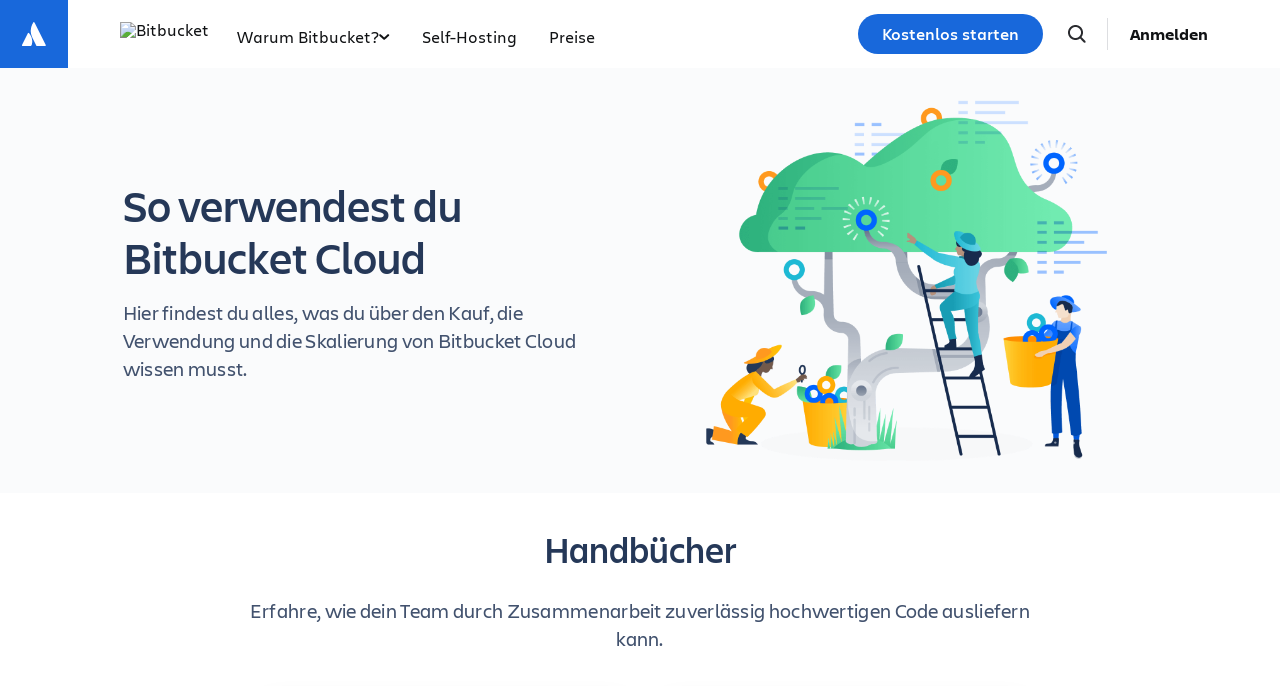

--- FILE ---
content_type: text/html;charset=UTF-8
request_url: https://bitbucket.org/product/de/guides
body_size: 16005
content:
<!DOCTYPE html>




<html id="magnolia" lang="de"> <head> <meta charset="utf-8"> <meta http-equiv="X-UA-Compatible" content="IE=edge, chrome=1"> <meta name="viewport" content="width=device-width, initial-scale=1"> <meta property="fb:pages" content="115407078489594" /> <meta name="description" content="Hier findest du alles, was du über den Kauf, die Verwendung und die Skalierung von Bitbucket Cloud wissen musst."> <meta name="author" content="Atlassian"> <link rel="canonical" href="https://bitbucket.org/product/de/guides"/> <title> Verwendung von Bitbucket | Offizielles Käufer- und Benutzerhandbuch </title> <link rel="preload" href="https://wac-cdn.atlassian.com/static/master/10414/assets/build/fonts/charlie-sans/charlie-text/Charlie_Text-Regular.woff2" as="font" type="font/woff2" crossorigin> <link rel="preload" href="https://wac-cdn.atlassian.com/static/master/10414/assets/build/fonts/charlie-sans/charlie-text/Charlie_Text-Semibold.woff2" as="font" type="font/woff2" crossorigin> <link rel="preload" href="https://wac-cdn.atlassian.com/static/master/10414/assets/build/fonts/charlie-sans/charlie-text/Charlie_Text-Bold.woff2" as="font" type="font/woff2" crossorigin> <link rel="preload" href="https://wac-cdn.atlassian.com/static/master/10414/assets/build/fonts/charlie-sans/charlie-text/Charlie_Text-Black.woff2" as="font" type="font/woff2" crossorigin> <link rel="preload" href="https://wac-cdn.atlassian.com/static/master/10414/assets/build/fonts/charlie-sans/charlie-display/Charlie_Display-Semibold.woff2" as="font" type="font/woff2" crossorigin> <link rel="preload" href="https://wac-cdn.atlassian.com/static/master/10414/assets/build/fonts/charlie-sans/charlie-display/Charlie_Display-Black.woff2" as="font" type="font/woff2" crossorigin> <link rel="stylesheet" href="https://wac-cdn.atlassian.com/static/master/10414/assets/build/css/wpl-main.css?cdnVersion=3206" id="main-css" /> <link href="https://wac-cdn.atlassian.com" rel="preconnect"> <script type="text/javascript" src="https://wac-cdn.atlassian.com/static/master/10414/assets/build/js/head.js?cdnVersion=3206"></script> <link rel="alternate" href="https://bitbucket.org/product/guides" hreflang="x-default" /> <link rel="alternate" href="https://bitbucket.org/product/guides" hreflang="en" /> <link rel="alternate" href="https://bitbucket.org/product/ja/guides" hreflang="ja" /> <link rel="alternate" href="https://bitbucket.org/product/fr/guides" hreflang="fr" /> <link rel="alternate" href="https://bitbucket.org/product/de/guides" hreflang="de" /> <link rel="alternate" href="https://bitbucket.org/product/es/guides" hreflang="es" /> <link rel="alternate" href="https://bitbucket.org/product/br/guides" hreflang="pt_BR" /> <link rel="alternate" href="https://bitbucket.org/product/zh/guides" hreflang="zh" /> <link rel="alternate" href="https://bitbucket.org/product/ko/guides" hreflang="ko" /> <link rel="alternate" href="https://bitbucket.org/product/ru/guides" hreflang="ru" /> <link rel="alternate" href="https://bitbucket.org/product/pl/guides" hreflang="pl" /> <link rel="alternate" href="https://bitbucket.org/product/it/guides" hreflang="it" /> <link rel="alternate" href="https://bitbucket.org/product/nl/guides" hreflang="nl" /> <link rel="alternate" href="https://bitbucket.org/product/hu/guides" hreflang="hu" /> <link rel="apple-touch-icon" sizes="180x180" href="https://wac-cdn.atlassian.com/assets/img/favicons/bitbucket/apple-touch-icon.png"> <link rel="icon" type="image/png" sizes="32x32" href="https://wac-cdn.atlassian.com/assets/img/favicons/bitbucket/favicon-32x32.png"> <link rel="icon" type="image/png" sizes="16x16" href="https://wac-cdn.atlassian.com/assets/img/favicons/bitbucket/favicon-16x16.png"> <link rel="manifest" href="https://wac-cdn.atlassian.com/assets/img/favicons/bitbucket/manifest.json"> <link rel="mask-icon" href="https://wac-cdn.atlassian.com/assets/img/favicons/bitbucket/safari-pinned-tab.svg" color="#0052CC"> <meta name="msapplication-TileColor" content="#0052CC"> <meta name="msapplication-TileImage" content="https://wac-cdn.atlassian.com/assets/img/favicons/bitbucket/mstile-144x144.png" /> <meta name="theme-color" content="#0052CC"> <meta property="og:title" content="Verwendung von Bitbucket | Offizielles Käufer- und Benutzerhandbuch" /> <meta property="og:description" content="Hier findest du alles, was du über den Kauf, die Verwendung und die Skalierung von Bitbucket Cloud wissen musst." /> <meta property="og:type" content="website" /> <meta property="og:url" content="https://bitbucket.org/product/de/guides" /> <meta property="og:image" content="https://wac-cdn.atlassian.com/dam/jcr:38e6e531-8f4c-4031-9ef5-2816ee0f3617/Create-Share-Team-Onboarding-social.png" /> <meta property="og:image:width" content="1200"> <meta property="og:image:height" content="630"> <meta property="og:site_name" content="Bitbucket" /> <meta name="twitter:card" content="summary" /> <meta name="twitter:image" content="https://wac-cdn.atlassian.com/dam/jcr:38e6e531-8f4c-4031-9ef5-2816ee0f3617/Create-Share-Team-Onboarding-social.png" /> <meta name="twitter:site" content="@Bitbucket" /> <script src="https://wac-cdn.atlassian.com/static/master/10414/assets/build/js/jquery.js?cdnVersion=3206"></script> <script type="text/javascript"> window.cmsPageVariant="default"; </script> <script src="https://atl-onetrust-wrapper.atlassian.com/assets/atl-onetrust-wrapper.min.js" type="text/javascript" data-domain="9cf1b0a8-9eed-4564-bbcf-588e96662537" data-test="false" data-geofence="false" data-sync="true" ></script> <script type="text/javascript"> window.featureFlags = "disableOptimizely=true".split('&amp;') .reduce((flags, flagStr) => { const [flagKey, flagValue] = flagStr.split('='); return { ...flags, [flagKey]: flagValue }; }, {}) </script> <script type="text/javascript"> window.cmsPageVariant = window.cmsPageVariant ? window.cmsPageVariant : window.featureFlags?.cmsVariant; </script> <script type="text/javascript"> var LOCALIZED_PRICING_CONTENTFUL_SPACE = "3s3v3nq72la0"; var LOCALIZED_PRICING_CONTENTFUL_ENVIRONMENT = "master"; var LOCALIZED_PRICING_CONTENTFUL_ACCESS_TOKEN = "v5nSeyuO6dUxZX_Gh5OWEHOJHt3GYSKtyB7ySulLgHg"; var LOCALIZED_CCP_PRICING_CONTENTFUL_ENVIRONMENT = "master"; var LOCALIZED_CCP_PRICING_CONTENTFUL_ACCESS_TOKEN = "v5nSeyuO6dUxZX_Gh5OWEHOJHt3GYSKtyB7ySulLgHg"; var LOCALIZED_PRICING_USE_GEO_CURRENCY = true; </script> </head> <body id="guides" class="bitbucket product guides" data-headerless-path="/bitbucket/product/guides"> <header class="header header--bitbucket"> <style> .imkt-sticky-wrapper { border-top: 1px solid #DDDEE1; } .imkt-sticky-wrapper .imkt-navbar .imkt-navbar__main-section { min-height: 72px } </style> <nav id="adg4-global-nav" class="adg4-global-nav productNav prod-view "> <div class="nav-space"> <a class="atlassian-home-link" href="http://www.atlassian.com/de/" data-event="clicked" data-uuid="861ee629-8d-nav-home-link" data-event-component="linkButton" data-event-container="global-Product-Nav" data-schema-version="1" data-product-key="bitbucket" > <svg width="32" height="33" viewBox="0 0 32 33" fill="none" xmlns="http://www.w3.org/2000/svg"> <path d="M10.9946 15.1348C10.6339 14.738 10.0928 14.7741 9.84022 15.2431L3.99589 26.9678C3.77944 27.4368 4.10411 27.978 4.60917 27.978H12.7624C13.0149 27.978 13.2675 27.8337 13.3757 27.5811C15.1434 23.9374 14.0611 18.4178 10.9946 15.1348Z" fill="white"/> <path d="M15.289 4.44981C12.0061 9.64478 12.2225 15.3809 14.3871 19.71C16.5517 24.0392 18.2112 27.3221 18.3194 27.5747C18.4277 27.8272 18.6802 27.9715 18.9327 27.9715H27.086C27.591 27.9715 27.9518 27.4303 27.6992 26.9614C27.6992 26.9614 16.7321 5.02703 16.4435 4.48588C16.227 3.98082 15.6137 3.94474 15.289 4.44981Z" fill="white"/> </svg> </a> <div class="adg4-nav-inner"> <div class="overlay-style overlay-color"></div> <div class="overlay-style overlay-clickable"><button class="close-all"></button></div> <a href="http://www.atlassian.com/de/software/bitbucket" class="header-link" data-event="clicked" data-uuid="861ee629-8d-logo-link" data-event-component="linkButton" data-event-container="globalNavWac-ADG4" data-schema-version="1" data-product-key="bitbucket" > <img class="header-logo" alt="Bitbucket" src="https://dam-cdn.atl.orangelogic.com/AssetLink/b6h1bm863yd6lg887cu0w20547241r6p.svg" style="aspect-ratio: 130/24;"> </a> <button class="mobile-toggle" title="Mobile menu"> <hr class="top" /> <hr class="mid mid1" /> <hr class="mid mid2" /> <hr class="bot" /> </button> <div class="menu-right"> <div class="menu-popout"> <div class="inter-popout-container"> <ul class="nav-links"> <li class="cta-mobile"> <a class="cta button--one button--regular button--primary" href="http://www.atlassian.com/de/try/cloud/signup?bundle=bitbucket" data-event="clicked" data-uuid="861ee629-8d-cta-mobile" data-event-component="linkButton" data-event-container="globalNav-cta-mobile" data-schema-version="1" data-product-key="bitbucket" data-label-english="Get it free" >Kostenlos starten</a> </li> <li class="outline-element"></li> <li id="adg4-nav-link-why-bitbucket" class="nav-link productNav has-dropdown multi adg4-nav-link-why-bitbucket"> <button class="nav-link-button main current-page-false" data-navlinkid="nav-link-3c46641b-ffad-45b4-b5b7-ad8b99b01b70" data-event="clicked" data-uuid="3c46641b-ff-link" data-event-component="linkButton" data-event-container="globalNav-navigation-link" data-schema-version="1" data-product-key="bitbucket" > Warum Bitbucket? <svg class="mobile" width="6" height="10" viewBox="0 0 6 10" fill="none" xmlns="http://www.w3.org/2000/svg"><path d="M1.36377 1L5.00013 5L1.36377 9" stroke="#101214" stroke-width="2" stroke-linecap="round" stroke-linejoin="round"/></svg> <svg class="desktop" width="11" height="6" viewBox="0 0 11 6" fill="none" xmlns="http://www.w3.org/2000/svg"><path d="M9.19995 1.18182L5.19995 4.81818L1.19995 1.18182" stroke="currentColor" stroke-width="2" stroke-linecap="round" stroke-linejoin="round"></path></svg> </button> <button class="mobile-nav-link nav-link-button" data-tabid="tab-31719970-8297-49e8-8e6f-d95623bcac71" data-navlinkid="nav-link-3c46641b-ffad-45b4-b5b7-ad8b99b01b70"> Funktionen <svg class="mobile" width="6" height="10" viewBox="0 0 6 10" fill="none" xmlns="http://www.w3.org/2000/svg"><path d="M1.36377 1L5.00013 5L1.36377 9" stroke="#101214" stroke-width="2" stroke-linecap="round" stroke-linejoin="round"/></svg> </button> <button class="mobile-nav-link nav-link-button" data-tabid="tab-c0ba5042-9a96-4c87-b70e-0fb656289785" data-navlinkid="nav-link-3c46641b-ffad-45b4-b5b7-ad8b99b01b70"> Tarife <svg class="mobile" width="6" height="10" viewBox="0 0 6 10" fill="none" xmlns="http://www.w3.org/2000/svg"><path d="M1.36377 1L5.00013 5L1.36377 9" stroke="#101214" stroke-width="2" stroke-linecap="round" stroke-linejoin="round"/></svg> </button> <div class="dropdown-content" id="nav-link-3c46641b-ffad-45b4-b5b7-ad8b99b01b70"> <div class="dropdown-content-inner"> <div class="tab-buttons-area"> </div> <div class="tab-content-area productNav cols-2"> <div id="column-31719970-8297-49e8-8e6f-d95623bcac71" class="singular-column-content active"> <p class="column-title">Funktionen</p> <a href="http://www.atlassian.com/de/software/bitbucket/features/pipelines" data-event="clicked" data-uuid="e3902317-51" data-event-component="linkButton" data-event-container="global-Product-Nav-link-in-dropdown" data-schema-version="1" data-product-key="bitbucket" >CI/CD</a> <a href="http://www.atlassian.com/de/software/bitbucket/features/ai" data-event="clicked" data-uuid="2da6e0f1-43" data-event-component="linkButton" data-event-container="global-Product-Nav-link-in-dropdown" data-schema-version="1" data-product-key="bitbucket" >AI in Bitbucket</a> <a href="http://www.atlassian.com/de/software/bitbucket/features/cloud-security" data-event="clicked" data-uuid="bd6adf7d-45" data-event-component="linkButton" data-event-container="global-Product-Nav-link-in-dropdown" data-schema-version="1" data-product-key="bitbucket" >Cloud-Sicherheit</a> <a href="http://www.atlassian.com/de/software/bitbucket/features/devsecops" data-event="clicked" data-uuid="8e0fe621-0a" data-event-component="linkButton" data-event-container="global-Product-Nav-link-in-dropdown" data-schema-version="1" data-product-key="bitbucket" >DevSecOps</a> <a href="http://www.atlassian.com/de/software/bitbucket/features/code-review" data-event="clicked" data-uuid="9b0fcfc2-11" data-event-component="linkButton" data-event-container="global-Product-Nav-link-in-dropdown" data-schema-version="1" data-product-key="bitbucket" >Code-Prüfung</a> <a href="http://www.atlassian.com/de/software/jira/bitbucket-integration" data-event="clicked" data-uuid="ef761c8f-56" data-event-component="linkButton" data-event-container="global-Product-Nav-link-in-dropdown" data-schema-version="1" data-product-key="bitbucket" >Jira-Integrationen</a> </div> <div id="column-c0ba5042-9a96-4c87-b70e-0fb656289785" class="singular-column-content "> <p class="column-title">Tarife</p> <a href="http://www.atlassian.com/de/software/bitbucket/premium" data-event="clicked" data-uuid="66978e85-4d" data-event-component="linkButton" data-event-container="global-Product-Nav-link-in-dropdown" data-schema-version="1" data-product-key="bitbucket" >Bitbucket Cloud Premium</a> </div> </div></div> <button class="mobile-back-button"> <svg width="16" height="15" viewBox="0 0 16 15" fill="none" xmlns="http://www.w3.org/2000/svg"> <path fill-rule="evenodd" clip-rule="evenodd" d="M7.77087 14.5334C7.87109 14.4335 7.9506 14.3148 8.00485 14.1841C8.0591 14.0535 8.08702 13.9134 8.08702 13.772C8.08702 13.6306 8.0591 13.4905 8.00485 13.3599C7.9506 13.2292 7.87109 13.1105 7.77087 13.0106L3.68091 8.92576L14.0174 8.92576C14.3034 8.92576 14.5777 8.8123 14.7799 8.61033C14.9821 8.40837 15.0957 8.13444 15.0957 7.84882C15.0957 7.5632 14.9821 7.28927 14.7799 7.08731C14.5777 6.88534 14.3034 6.77188 14.0174 6.77188L3.68091 6.77188L7.77087 2.68705C7.87109 2.58712 7.9506 2.46843 8.00485 2.33778C8.0591 2.20714 8.08702 2.06709 8.08702 1.92565C8.08702 1.78421 8.0591 1.64416 8.00485 1.51351C7.9506 1.38286 7.87109 1.26418 7.77087 1.16425C7.35033 0.744243 6.6667 0.744243 6.24508 1.16425L0.315557 7.08742C0.120278 7.28171 0.00717735 7.54348 -0.00038147 7.81867V7.88005C0.00734234 8.15489 0.120439 8.41626 0.315557 8.61022L6.24508 14.5334C6.34523 14.6335 6.46415 14.713 6.59505 14.7672C6.72596 14.8213 6.86627 14.8492 7.00798 14.8492C7.14968 14.8492 7.28999 14.8213 7.4209 14.7672C7.5518 14.713 7.67072 14.6335 7.77087 14.5334Z" fill="#1868DB"/> </svg> Back </button> </div> </li> <li id="adg4-nav-link-self-hosted" class="nav-link productNav single adg4-nav-link-self-hosted"> <a class="nav-link-button main current-page-false" data-navlinkid="nav-link-cc58d571-7e1a-4bf5-a29a-b60f2a84ec57" href="http://www.atlassian.com/de/software/bitbucket/enterprise/data-center" data-event="clicked" data-uuid="cc58d571-7e-link" data-event-component="linkButton" data-event-container="globalNav-navigation-link" data-schema-version="1" data-product-key="bitbucket" > Self-Hosting </a> </li> <li id="adg4-nav-link-pricing" class="nav-link productNav single adg4-nav-link-pricing"> <a class="nav-link-button main current-page-false" data-navlinkid="nav-link-0529e20d-fa0c-4d0d-86d0-75e9711d5ab1" href="http://www.atlassian.com/de/software/bitbucket/pricing" data-event="clicked" data-uuid="0529e20d-fa-link" data-event-component="linkButton" data-event-container="globalNav-navigation-link" data-schema-version="1" data-product-key="bitbucket" > Preise </a> </li> <li class="menu-spacer"></li> <li class="more-less menu-more productNav"><button class="lessmore button-menu-more" data-event="clicked" data-uuid="861ee629-8d-more" data-event-component="linkButton" data-event-container="globalNav-more" data-schema-version="1" data-product-key="bitbucket" >Mehr +</button></li> <li class="more-less menu-less productNav"><button class="lessmore button-menu-less" data-event="clicked" data-uuid="861ee629-8d-less" data-event-component="linkButton" data-event-container="globalNav-less" data-schema-version="1" data-product-key="bitbucket" >Weniger -</button></li> </ul> <ul class="search-profile"> <li class="home-mobile-link"> <a class="atlassian-home-link-mobile" href="http://www.atlassian.com/de/" data-event="clicked" data-uuid="861ee629-8d-mobile-home-link" data-event-component="linkButton" data-event-container="globalNav-mobile-home-link" data-schema-version="1" data-product-key="bitbucket" > <svg width="142" height="16" viewBox="0 0 142 16" fill="none" xmlns="http://www.w3.org/2000/svg"> <g clip-path="url(#clip0_2389_2333)"> <path d="M4.73929 7.06523C4.5084 6.81126 4.16207 6.83435 4.00045 7.1345L0.23698 14.6384C0.0984476 14.9385 0.306247 15.2848 0.629489 15.2848H5.84755C6.00917 15.2848 6.17079 15.1925 6.24006 15.0309C7.3945 12.6989 6.70184 9.16631 4.73929 7.06523Z" fill="#1868DB"/> <path d="M7.48794 0.231197C5.38686 3.55598 5.52539 7.22709 6.91072 9.99775C8.29604 12.7684 9.35813 14.8695 9.42739 15.0311C9.49666 15.1927 9.65828 15.2851 9.8199 15.2851H15.038C15.3612 15.2851 15.5921 14.9387 15.4305 14.6386C15.4305 14.6386 8.41149 0.600617 8.22678 0.254285C8.08824 -0.0689573 7.69573 -0.0920461 7.48794 0.231197Z" fill="#1868DB"/> <path d="M78.3262 10.2168C78.3262 8.02338 77.1487 6.98439 73.8701 6.26863C72.0461 5.87612 71.6074 5.46053 71.6074 4.88331C71.6074 4.16756 72.2539 3.84431 73.4545 3.84431C74.9091 3.84431 76.3406 4.283 77.7028 4.9064V2.0203C76.7562 1.53544 75.2785 1.16602 73.5468 1.16602C70.2913 1.16602 68.6059 2.57443 68.6059 4.9064C68.6059 6.7535 69.4601 8.23118 72.8311 8.87767C74.8398 9.29326 75.2554 9.61651 75.2554 10.2861C75.2554 10.9326 74.8398 11.3482 73.4083 11.3482C71.769 11.3482 69.8065 10.794 68.5366 10.0321V13.0567C69.5525 13.5647 70.8916 14.1188 73.3852 14.1188C76.9178 14.1188 78.3262 12.5488 78.3262 10.2168Z" fill="#1868DB"/> <path d="M113.837 1.35076V13.9341H116.516V4.3523L117.647 6.89206L121.434 13.9341H124.805V1.35076H122.126V9.478L121.11 7.12295L118.063 1.35076H113.837Z" fill="#1868DB"/> <path d="M96.8214 1.35076H93.8891V13.911H96.8214V1.35076Z" fill="#1868DB"/> <path d="M90.494 10.2168C90.494 8.02338 89.3165 6.98439 86.0379 6.26863C84.2139 5.87612 83.7752 5.46053 83.7752 4.88331C83.7752 4.16756 84.4217 3.84431 85.6223 3.84431C87.0769 3.84431 88.5084 4.283 89.8707 4.9064V2.0203C88.924 1.53544 87.4463 1.16602 85.7147 1.16602C82.4592 1.16602 80.7737 2.57443 80.7737 4.9064C80.7737 6.7535 81.628 8.23118 84.9989 8.87767C87.0076 9.29326 87.4232 9.61651 87.4232 10.2861C87.4232 10.9326 87.0077 11.3482 85.5761 11.3482C83.9368 11.3482 81.9743 10.794 80.7044 10.0321V13.0567C81.7203 13.5647 83.0595 14.1188 85.5531 14.1188C89.1087 14.1188 90.494 12.5488 90.494 10.2168Z" fill="#1868DB"/> <path d="M45.8871 1.35076V13.9341H51.8902L52.8368 11.2097H48.8194V1.35076H45.8871Z" fill="#1868DB"/> <path d="M33.9967 1.35085V4.07532H37.2522V13.9342H40.1845V4.07532H43.6709V1.35085H33.9967Z" fill="#1868DB"/> <path d="M29.7251 1.35068H25.8693L21.4824 13.9341H24.8303L25.4537 11.8099C26.1925 12.0177 26.9775 12.1562 27.8087 12.1562C28.6169 12.1562 29.4019 12.0408 30.1638 11.8099L30.7872 13.9341H34.1351L29.7251 1.35068ZM27.7857 9.54719C27.2315 9.54719 26.6774 9.45484 26.1694 9.3163L27.7857 3.82118L29.4019 9.3163C28.8939 9.45484 28.3629 9.54719 27.7857 9.54719Z" fill="#1868DB"/> <path d="M62.2799 1.35073H58.424L54.0372 13.911H57.3851L58.0084 11.7869C58.7473 11.9947 59.5323 12.1332 60.3635 12.1332C61.1716 12.1332 61.9566 12.0177 62.7186 11.7869L63.342 13.911H66.6898L62.2799 1.35073ZM60.3404 9.54724C59.7863 9.54724 59.2322 9.45489 58.7242 9.31635L60.3404 3.82123L61.9566 9.31635C61.4487 9.45489 60.8945 9.54724 60.3404 9.54724Z" fill="#1868DB"/> <path d="M107.349 1.35073H103.493L99.1065 13.911H102.454L103.078 11.7869C103.817 11.9947 104.602 12.1332 105.433 12.1332C106.241 12.1332 107.026 12.0177 107.788 11.7869L108.411 13.911H111.759L107.349 1.35073ZM105.433 9.54724C104.879 9.54724 104.325 9.45489 103.817 9.31635L105.433 3.82123L107.049 9.31635C106.518 9.45489 105.987 9.54724 105.433 9.54724Z" fill="#1868DB"/> <path fill-rule="evenodd" clip-rule="evenodd" d="M138.213 3.64258L137.133 4.84467L138.883 6.79227H131.568C131.147 6.79227 130.805 7.17296 130.805 7.64201C130.805 8.11107 131.147 8.49175 131.568 8.49175H138.883L137.133 10.4405L138.213 11.6426L141.805 7.64201L138.213 3.64258Z" fill="#0065FF"/> </g> <defs> <clipPath id="clip0_2389_2333"> <rect width="141.612" height="15.2851" fill="white" transform="translate(0.193359)"/> </clipPath> </defs> </svg> </a> </li> <li class="cta-desktop" id="cta-desktop-default"> <a class="cta button--one button--regular button--primary" href="http://www.atlassian.com/de/try/cloud/signup?bundle=bitbucket" data-event="clicked" data-uuid="861ee629-8d-linik" data-event-component="linkButton" data-event-container="globalNav-cta-desktop" data-schema-version="1" data-product-key="bitbucket" data-label-english="Get it free" >Kostenlos starten</a> </li> <li class="search-button"> <button class="search-open doNotAutoTrack"> <svg width="24" height="24" class="search-svg" viewBox="0 0 24 24" fill="none" xmlns="http://www.w3.org/2000/svg"> <path fill-rule="evenodd" clip-rule="evenodd" d="M16.4362 15.085L20.3762 19.095C20.5527 19.2858 20.648 19.5378 20.6419 19.7976C20.6358 20.0574 20.5288 20.3047 20.3435 20.4869C20.1583 20.6692 19.9093 20.7722 19.6494 20.7741C19.3895 20.776 19.1391 20.6766 18.9512 20.497L15.0132 16.491C13.4938 17.6356 11.5961 18.1601 9.70452 17.9582C7.81291 17.7563 6.0687 16.8431 4.82506 15.4036C3.58142 13.964 2.9313 12.1057 3.00633 10.2048C3.08136 8.30391 3.87593 6.50257 5.22916 5.16551C6.58238 3.82845 8.39314 3.05558 10.2948 3.0034C12.1964 2.95123 14.0468 3.62364 15.4714 4.88448C16.8959 6.14533 17.788 7.90039 17.9672 9.79429C18.1463 11.6882 17.5991 13.5794 16.4362 15.085ZM10.5002 16C11.9589 16 13.3579 15.4205 14.3893 14.3891C15.4208 13.3576 16.0002 11.9587 16.0002 10.5C16.0002 9.04131 15.4208 7.64236 14.3893 6.61091C13.3579 5.57946 11.9589 5 10.5002 5C9.04155 5 7.64261 5.57946 6.61116 6.61091C5.57971 7.64236 5.00024 9.04131 5.00024 10.5C5.00024 11.9587 5.57971 13.3576 6.61116 14.3891C7.64261 15.4205 9.04155 16 10.5002 16Z" fill="#292A2E"/> </svg> </button> </li> <li class="adg4-nav-account-sign-in"></li> <li class="adg4-nav-account-my-products"></li> </ul> <div class="search-form"> <button class="mobile-back-button" data-event="clicked" data-uuid="861ee629-8d-mobile-back-button" data-event-component="linkButton" data-event-container="globalNav-mobile-back-button" data-schema-version="1" data-product-key="bitbucket" > <svg width="16" height="15" viewBox="0 0 16 15" fill="none" xmlns="http://www.w3.org/2000/svg"> <path fill-rule="evenodd" clip-rule="evenodd" d="M7.77087 14.5334C7.87109 14.4335 7.9506 14.3148 8.00485 14.1841C8.0591 14.0535 8.08702 13.9134 8.08702 13.772C8.08702 13.6306 8.0591 13.4905 8.00485 13.3599C7.9506 13.2292 7.87109 13.1105 7.77087 13.0106L3.68091 8.92576L14.0174 8.92576C14.3034 8.92576 14.5777 8.8123 14.7799 8.61033C14.9821 8.40837 15.0957 8.13444 15.0957 7.84882C15.0957 7.5632 14.9821 7.28927 14.7799 7.08731C14.5777 6.88534 14.3034 6.77188 14.0174 6.77188L3.68091 6.77188L7.77087 2.68705C7.87109 2.58712 7.9506 2.46843 8.00485 2.33778C8.0591 2.20714 8.08702 2.06709 8.08702 1.92565C8.08702 1.78421 8.0591 1.64416 8.00485 1.51351C7.9506 1.38286 7.87109 1.26418 7.77087 1.16425C7.35033 0.744243 6.6667 0.744243 6.24508 1.16425L0.315557 7.08742C0.120278 7.28171 0.00717735 7.54348 -0.00038147 7.81867V7.88005C0.00734234 8.15489 0.120439 8.41626 0.315557 8.61022L6.24508 14.5334C6.34523 14.6335 6.46415 14.713 6.59505 14.7672C6.72596 14.8213 6.86627 14.8492 7.00798 14.8492C7.14968 14.8492 7.28999 14.8213 7.4209 14.7672C7.5518 14.713 7.67072 14.6335 7.77087 14.5334Z" fill="#1868DB"/> </svg> Back </button> <div class="input-container"> <input class="adg4-search-input" type="text" placeholder="Search" /> <svg width="24" height="24" class="search-svg" viewBox="0 0 24 24" fill="none" xmlns="http://www.w3.org/2000/svg"> <path fill-rule="evenodd" clip-rule="evenodd" d="M16.4362 15.085L20.3762 19.095C20.5527 19.2858 20.648 19.5378 20.6419 19.7976C20.6358 20.0574 20.5288 20.3047 20.3435 20.4869C20.1583 20.6692 19.9093 20.7722 19.6494 20.7741C19.3895 20.776 19.1391 20.6766 18.9512 20.497L15.0132 16.491C13.4938 17.6356 11.5961 18.1601 9.70452 17.9582C7.81291 17.7563 6.0687 16.8431 4.82506 15.4036C3.58142 13.964 2.9313 12.1057 3.00633 10.2048C3.08136 8.30391 3.87593 6.50257 5.22916 5.16551C6.58238 3.82845 8.39314 3.05558 10.2948 3.0034C12.1964 2.95123 14.0468 3.62364 15.4714 4.88448C16.8959 6.14533 17.788 7.90039 17.9672 9.79429C18.1463 11.6882 17.5991 13.5794 16.4362 15.085ZM10.5002 16C11.9589 16 13.3579 15.4205 14.3893 14.3891C15.4208 13.3576 16.0002 11.9587 16.0002 10.5C16.0002 9.04131 15.4208 7.64236 14.3893 6.61091C13.3579 5.57946 11.9589 5 10.5002 5C9.04155 5 7.64261 5.57946 6.61116 6.61091C5.57971 7.64236 5.00024 9.04131 5.00024 10.5C5.00024 11.9587 5.57971 13.3576 6.61116 14.3891C7.64261 15.4205 9.04155 16 10.5002 16Z" fill="#292A2E"/> </svg> </div> <div class="adg4-search-results"></div> <button class="search-close doNotAutoTrack" title="Close search"> <hr class="mid mid1" /> <hr class="mid mid2" /> </button> </div> </div> </div> <div class="cta-tablet"> <a class="cta button--one button--regular button--primary" href="http://www.atlassian.com/de/try/cloud/signup?bundle=bitbucket" data-event="clicked" data-uuid="861ee629-8d-cta-tablet" data-event-component="linkButton" data-event-container="globalNav-cta-tablet" data-schema-version="1" data-product-key="bitbucket" data-label-english="Get it free" >Kostenlos starten</a> </div> <div id="adg4-app-switcher"></div> <script type="text/jsx-component"> { "type": "WacAppSwitcher", "domRootId": "adg4-app-switcher", "props": { "domRootId": "adg4-app-switcher", "wacAppSwitcherLabel": "", "allowWacJoinSitesProvider": true } } </script> <div class="adg4-nav-account-logged-in"></div> <div class="adg4-nav-account-info"></div> </div> </div> </div> <script type="text/x-component"> { "type":"imkt.components.ADG4GlobalNav", "params": { "navType":"productNav", "labels": { "JoinSiteUserDropdown.logOut":"Abmelden", "JoinSiteUserDropdown.logIn":"Anmelden", "JoinSiteUserDropdown.joinTeam":"Werde Teil des Teams", "JoinSiteUserDropdown.profile":"Profil", "JoinSiteUserDropdown.switchAccount":"Konto wechseln", "JoinSiteUserDropdown.licenses":"Lizenzen", "JoinSiteUserDropdown.logOutHeading":"Log out", "JoinSiteUserDropdown.logOutTriggerText":"Abmelden" }, "ctaLabel":"Kostenlos starten", "isShowCTADropdown":"false", "jiraProduct": { "imgSource":"https://wac-cdn.atlassian.com/misc-assets/adg4-nav/prod-icon-Jira.svg", "heading":"Jira", "subText":"Flexible project management", "href":"/wac/try/cloud/signup?bundle=jira-software&edition=free" }, "jiraServiceManagementProduct": { "imgSource":"https://wac-cdn.atlassian.com/misc-assets/adg4-nav/prod-icon-Jira-Service-Management.svg", "heading":"Jira Service Management", "subText":"High-velocity service delivery", "href":"/wac/software/jira/service-management/free" }, "confluenceProduct": { "imgSource":"https://wac-cdn.atlassian.com/misc-assets/adg4-nav/prod-icon-Confluence.svg", "heading":"Confluence", "subText":"Knowledge, all in one place", "href":"/wac/try/cloud/signup?bundle=confluence&edition=free" }, "jiraProductDiscovery": { "imgSource":"https://wac-cdn.atlassian.com/misc-assets/adg4-nav/prod-icon-Jira-Product-Discovery.svg", "heading":"Jira Product Discovery", "subText":"Capture & prioritize ideas", "href":"/wac/try/cloud/signup?bundle=jira-product-discovery" }, "compassProduct": { "imgSource":"https://wac-cdn.atlassian.com/misc-assets/adg4-nav/prod-icon-Compass.svg", "heading":"Compass", "subText":"Optimize software health", "href":"/wac/try/cloud/signup?bundle=compass" } } } </script></nav> </header> <main> <div class="container-fluid n10"> <div class="row flex-container"> <div class="column column-lg-5 column-sm-6 column-lg-offset-1 vertical-middle s0 between" > <div class="component component--heading-textblock text-oversized"> <h1 class="fnt-wt font-wt- fnt-mg font-mgn- fnt-ln font-lnh- heading" > So verwendest du Bitbucket Cloud </h1> <p>Hier findest du alles, was du über den Kauf, die Verwendung und die Skalierung von Bitbucket Cloud wissen musst.</p> </div> </div> <div class="column column-lg-5 column-sm-6 text-center s0 between" > <div class="component component--image"> <img id="93ffbacd" alt="Produkthandbuch zu Bitbucket" class="component__image" style="width:80%;" src="https://wac-cdn.atlassian.com/dam/jcr:298e03cc-b694-41be-b85a-cc4ce25bf66b/BB-collaborative@2x.png?cdnVersion=3206" loading="lazy" /> </div> </div> </div> </div> <div class="container-fluid"> <div class="row"> <div class="column column-md-10 column-lg-8 column-md-offset-1 column-lg-offset-2 s0 between" > <div class="component component--heading-textblock text-oversized text-center"> <h2 class="fnt-wt font-wt- fnt-mg font-mgn- fnt-ln font-lnh- heading" > Handbücher </h2> <p>Erfahre, wie dein Team durch Zusammenarbeit zuverlässig hochwertigen Code ausliefern kann.</p> </div> </div> <div class="component s0 between component--block" > <div class="container-fluid"> <div class="row flex-container reduced-row"> <div class="column column-lg-4 column-md-5 column-lg-offset-2 column-md-offset-1 text-center s0 between" > <a href="/product/de/guides/getting-started/overview" data-event="clicked" data-uuid="3da8d014-ac" data-event-component="linkButton" data-event-container="cardBlock" data-schema-version="1" data-product-key="bitbucket" data-label="Zum Handbuch" class="clickable" > <div class="component component--card-block xs-cozy-top n0 text-center default layout-image-title-heading" > <div class="component--card-block__image "> <img id="" alt="Überblick" class="component__image" style="height:110px;" src="https://wac-cdn.atlassian.com/dam/jcr:4b4ecbd4-8195-4f02-82fa-3e14a91b296f/illustrations-spot-Learn%20Bitbucket.svg?cdnVersion=3206" loading="lazy" /> </div> <div class="component--card-block__title n0"> <p class="h5">Teil 1</p> </div> <div class="component--card-block__heading"> <h2 class="fnt-wt font-wt- fnt-mg font-mgn- fnt-ln font-lnh- h3 heading" > Bitbucket – Kurzübersicht </h2> </div> <div class="component--card-block__primaryText"><p>Du beginnst am besten hier, wenn Bitbucket für dich vollkommen neu ist. Lerne Hosting-Optionen, Sicherheits-Checks, Tests, Deployment-Optionen und Integrationsmöglichkeiten kennen.</p> </div> <div class="component--card-block__button"> <span class="component__link link-arrow"> Zum Handbuch <svg class="link-arrow-image" width="11px" height="8px" viewBox="0 0 11 8" version="1.1" xmlns="http://www.w3.org/2000/svg" xmlns:xlink="http://www.w3.org/1999/xlink"><g stroke="none" stroke-width="1" fill="none" fill-rule="evenodd"><g class="group-path" transform="translate(-138.000000, -586.000000)" fill="#0052CC"><path d="M145.2803,586.507862 L144.2193,587.568863 L145.9393,589.287862 L138.7503,589.287862 C138.3363,589.287862 138.0003,589.623862 138.0003,590.037862 C138.0003,590.451862 138.3363,590.787862 138.7503,590.787862 L145.9393,590.787862 L144.2193,592.507862 L145.2803,593.568863 L148.8103,590.037862 L145.2803,586.507862 Z"></path></g></g></svg> </span> </div> </div> </a> </div> <div class="column column-lg-4 column-md-5 text-center s0 between" > <a href="/product/de/guides/basics/bitbucket-interface" data-event="clicked" data-uuid="9557a062-9b" data-event-component="linkButton" data-event-container="cardBlock" data-schema-version="1" data-product-key="bitbucket" data-label="Zum Handbuch" class="clickable" > <div class="component component--card-block xs-cozy-top n0 text-center default layout-image-title-heading" > <div class="component--card-block__image "> <img id="" alt="Erste Schritte" class="component__image" style="height:110px;" src="https://wac-cdn.atlassian.com/dam/jcr:5cfb03e2-4964-4e07-a231-cf83501674a2/illustrations-spot-Save%20code.svg?cdnVersion=3206" loading="lazy" /> </div> <div class="component--card-block__title n0"> <p class="h5">Teil 2</p> </div> <div class="component--card-block__heading"> <h2 class="fnt-wt font-wt- fnt-mg font-mgn- fnt-ln font-lnh- h3 heading" > Erste Schritte mit Bitbucket </h2> </div> <div class="component--card-block__primaryText"><p>Bist du bereit? Hier erlernst du die Grundlagen für den Einstieg in Bitbucket. Nur mit einem guten Grundgerüst erreichst du Perfektion und eigentlich profitiert doch jeder von einem kleinen Auffrischungskurs.</p> </div> <div class="component--card-block__button"> <span class="component__link link-arrow"> Zum Handbuch <svg class="link-arrow-image" width="11px" height="8px" viewBox="0 0 11 8" version="1.1" xmlns="http://www.w3.org/2000/svg" xmlns:xlink="http://www.w3.org/1999/xlink"><g stroke="none" stroke-width="1" fill="none" fill-rule="evenodd"><g class="group-path" transform="translate(-138.000000, -586.000000)" fill="#0052CC"><path d="M145.2803,586.507862 L144.2193,587.568863 L145.9393,589.287862 L138.7503,589.287862 C138.3363,589.287862 138.0003,589.623862 138.0003,590.037862 C138.0003,590.451862 138.3363,590.787862 138.7503,590.787862 L145.9393,590.787862 L144.2193,592.507862 L145.2803,593.568863 L148.8103,590.037862 L145.2803,586.507862 Z"></path></g></g></svg> </span> </div> </div> </a> </div> </div> </div> </div> </div> </div> <div class="container-fluid md-cozy"> <div class="row"> <div class="column column-lg-5 column-md-6 column-sm-12 column-lg-offset-1 text-left s0 between" > <div class="component component--heading-textblock"> <h2 class="fnt-wt font-wt- fnt-mg font-mgn- fnt-ln font-lnh- heading" > Bitbucket-Grundlagen </h2> <p>Du möchtest nur die Grundlagen kennenlernen? Hier erfährst du alles über die Vorteile von Versionskontrolle sowie einfache Git-Befehle und -Workflows.</p> </div> <div class="component component--horizontal-rule align-left"> <hr class="type2 " /> </div> <div class="component s0 between component--block" style="margin-top:-15px;" > <div class="component component--heading"> <h3 class="fnt-wt font-wt- fnt-mg font-mgn- fnt-ln font-lnh- heading" > Versionskontrollsoftware </h3> </div> <div class="component component--link-button "> <a href="/product/de/version-control-software" data-event="clicked" data-uuid="367a182b-14" data-event-component="linkButton" data-event-container="linkButton" data-schema-version="1" data-product-key="bitbucket" data-label="Erfahre mehr über die Vorteile von Tools für die Versionskontrolle" data-label-english="Learn about the benefits of version control tools" class="component__link link-arrow " > Erfahre mehr über die Vorteile von Tools für die Versionskontrolle<svg class="link-arrow-image" width="11px" height="8px" viewBox="0 0 11 8" version="1.1" xmlns="http://www.w3.org/2000/svg" xmlns:xlink="http://www.w3.org/1999/xlink"><g stroke="none" stroke-width="1" fill="none" fill-rule="evenodd"><g class="group-path" transform="translate(-138.000000, -586.000000)" fill="#0052CC"><path d="M145.2803,586.507862 L144.2193,587.568863 L145.9393,589.287862 L138.7503,589.287862 C138.3363,589.287862 138.0003,589.623862 138.0003,590.037862 C138.0003,590.451862 138.3363,590.787862 138.7503,590.787862 L145.9393,590.787862 L144.2193,592.507862 L145.2803,593.568863 L148.8103,590.037862 L145.2803,586.507862 Z"></path></g></g></svg> </a> </div> </div> <div class="component s0 between component--block" > <div class="component component--heading"> <h3 class="fnt-wt font-wt- fnt-mg font-mgn- fnt-ln font-lnh- heading" > Git-Tutorials </h3> </div> <div class="component component--link-button "> <a href="https://www.atlassian.com/de/git/tutorials/learn-git-with-bitbucket-cloud" data-event="clicked" data-uuid="81da5c3e-7e" data-event-component="linkButton" data-event-container="linkButton" data-schema-version="1" data-product-key="bitbucket" data-label="Lerne in diesen Tutorials Git in Kombination mit Bitbucket kennen" data-label-english="Learn Git with Bitbucket in these tutorials" class="component__link link-arrow " > Lerne in diesen Tutorials Git in Kombination mit Bitbucket kennen<svg class="link-arrow-image" width="11px" height="8px" viewBox="0 0 11 8" version="1.1" xmlns="http://www.w3.org/2000/svg" xmlns:xlink="http://www.w3.org/1999/xlink"><g stroke="none" stroke-width="1" fill="none" fill-rule="evenodd"><g class="group-path" transform="translate(-138.000000, -586.000000)" fill="#0052CC"><path d="M145.2803,586.507862 L144.2193,587.568863 L145.9393,589.287862 L138.7503,589.287862 C138.3363,589.287862 138.0003,589.623862 138.0003,590.037862 C138.0003,590.451862 138.3363,590.787862 138.7503,590.787862 L145.9393,590.787862 L144.2193,592.507862 L145.2803,593.568863 L148.8103,590.037862 L145.2803,586.507862 Z"></path></g></g></svg> </a> </div> <div class="component component--heading"> <h3 class="fnt-wt font-wt- fnt-mg font-mgn- fnt-ln font-lnh- heading" > Bitbucket für DevOps </h3> </div> <div class="component component--link-button "> <span class="component__link link-arrow" data-event="clicked" data-uuid="ba83d5d5-54" data-event-component="linkButton" data-event-container="linkButton" data-schema-version="1" data-product-key="bitbucket" data-label="Bitbucket Pipelines für CI/CD" > Bitbucket Pipelines für CI/CD<svg class="link-arrow-image" width="11px" height="8px" viewBox="0 0 11 8" version="1.1" xmlns="http://www.w3.org/2000/svg" xmlns:xlink="http://www.w3.org/1999/xlink"><g stroke="none" stroke-width="1" fill="none" fill-rule="evenodd"><g class="group-path" transform="translate(-138.000000, -586.000000)" fill="#0052CC"><path d="M145.2803,586.507862 L144.2193,587.568863 L145.9393,589.287862 L138.7503,589.287862 C138.3363,589.287862 138.0003,589.623862 138.0003,590.037862 C138.0003,590.451862 138.3363,590.787862 138.7503,590.787862 L145.9393,590.787862 L144.2193,592.507862 L145.2803,593.568863 L148.8103,590.037862 L145.2803,586.507862 Z"></path></g></g></svg> </span> </div> <div class="component component--link-button "> <a href="http://www.atlassian.com/de/devops/security-tutorials" data-event="clicked" data-uuid="36ebc9c0-d5" data-event-component="linkButton" data-event-container="linkButton" data-schema-version="1" data-product-key="bitbucket" data-label="DevSecOps mit Bitbucket und Snyk" data-label-english="DevSecOps with Bitbucket and Snyk" class="component__link link-arrow " > DevSecOps mit Bitbucket und Snyk<svg class="link-arrow-image" width="11px" height="8px" viewBox="0 0 11 8" version="1.1" xmlns="http://www.w3.org/2000/svg" xmlns:xlink="http://www.w3.org/1999/xlink"><g stroke="none" stroke-width="1" fill="none" fill-rule="evenodd"><g class="group-path" transform="translate(-138.000000, -586.000000)" fill="#0052CC"><path d="M145.2803,586.507862 L144.2193,587.568863 L145.9393,589.287862 L138.7503,589.287862 C138.3363,589.287862 138.0003,589.623862 138.0003,590.037862 C138.0003,590.451862 138.3363,590.787862 138.7503,590.787862 L145.9393,590.787862 L144.2193,592.507862 L145.2803,593.568863 L148.8103,590.037862 L145.2803,586.507862 Z"></path></g></g></svg> </a> </div> </div> </div> <div class="column column-lg-5 column-md-6 column-sm-10 column-lg-offset-0 column-md-offset-0 column-sm-offset-1 text-left s0 between" > <div class="component component--image"> <img id="d5899f8f" alt="Bitbucket-Grundlagen" class="component__image" src="https://wac-cdn.atlassian.com/dam/jcr:886c2eda-954b-460e-b501-3923d193b923/illustrations-spot-hero-Growing.svg?cdnVersion=3206" loading="lazy" /> </div> </div> </div> </div> <div class="container-fluid md-cozy n30"> <div class="row flex-container"> <div class="column column-lg-10 column-md-10 column-sm-10 column-lg-offset-1 column-md-offset-1 column-sm-offset-1 s0 between" > <div class="component component--customer-quote"> <div class="component--customer-quote__title"> </div> <div class="block-wrapper flex-container"> <div class="component--customer-quote__image"> <div class="component--video-embed"><div class="vid-thumb"> <a class="play-trigger" href="https://www.youtube.com/watch?v=M44nEyd_5To" data-event="clicked" data-uuid="519de809-ef-M44nEyd_5To" data-event-component="linkButton" data-event-container="customerQuote" data-schema-version="1" data-product-key="bitbucket" data-label="Video abspielen" > <div class="div-video" style="background-image: url(https://wac-cdn.atlassian.com/dam/jcr:8ed1ee20-11df-4c10-9bf8-1212a744c2a3/ky-bb-full.jpg?cdnVersion=3206);"></div> <svg class="play-icon" width="70px" height="70px" viewBox="0 0 32 32" version="1.1" xmlns="http://www.w3.org/2000/svg" xmlns:xlink="http://www.w3.org/1999/xlink"> <path d="M16,0 C7.163444,-5.41083001e-16 1.082166e-15,7.163444 0,16 C-1.082166e-15,24.836556 7.163444,32 16,32 C24.836556,32 32,24.836556 32,16 C32,11.7565362 30.3142906,7.68687356 27.3137085,4.6862915 C24.3131264,1.68570945 20.2434638,2.5983722e-16 16,0 Z M11.1288889,22.2222222 L11.1288889,9.77777778 L23.6533333,16 L11.1288889,22.2222222 Z"></path> </svg> </a> </div></div> </div> <div class="component--customer-quote__quote"> <blockquote> <h2>Eine Tour durch Bitbucket</h2> <p>Wirf einen Blick auf die Funktionsweise der Plattform und lerne die Benutzeroberfläche kennen.</p> </blockquote> <div class="component--customer-quote__button component--cq-link"> <a href="https://www.youtube.com/watch?v=M44nEyd_5To" data-event="clicked" data-uuid="519de809-ef-button" data-event-component="linkButton" data-event-container="customerQuote" data-schema-version="1" data-product-key="bitbucket" data-label="Video abspielen" class="component__link default play-trigger"><span class="component--video-link__play--tiny"></span><span>Video abspielen</span></a> </div> </div> </div> <script type="text/x-component"> { "type":"imkt.components.VideoEmbedInline", "params": { "videoId":"M44nEyd_5To", "source":"youtube", "behavior":"modal", "uniqueId":"519de809" } } </script></div> </div> <div class="column column-lg-10 column-lg-offset-1 lg-none-top s0 between" > <div class="container-fluid xl-cozy-top"> <div class="row flex-container"> <div class="column column-lg-4 column-md-4 s0 between" > <div class="component component--image-heading-textblock"> <div class="component__image"> <img id="dd5fbf48" alt="Bitbucket-Features" class="component__image" style="width:35px;" src="https://wac-cdn.atlassian.com/dam/jcr:0c600a6d-2691-4e92-b322-09b89e5387ee/icons-admin-gears-dark.svg?cdnVersion=3206" loading="lazy" /> </div> <div class="component__heading-textblock"> <h4 class="fnt-wt font-wt- fnt-mg font-mgn- fnt-ln font-lnh- heading" > Funktionen </h4> <p>Entdecke leistungsstarke Zusammenarbeitsfunktionen, Administratorberechtigungen und Sicherheitseinstellungen in jedem Tarif.</p> </div> </div> <div class="component component--link-button "> <a href="/product/de/pricing" data-event="clicked" data-uuid="1cdff4b1-7b" data-event-component="linkButton" data-event-container="linkButton" data-schema-version="1" data-product-key="bitbucket" data-label="Mehr erfahren" data-label-english="Learn more" class="component__link link-arrow " > Mehr erfahren<svg class="link-arrow-image" width="11px" height="8px" viewBox="0 0 11 8" version="1.1" xmlns="http://www.w3.org/2000/svg" xmlns:xlink="http://www.w3.org/1999/xlink"><g stroke="none" stroke-width="1" fill="none" fill-rule="evenodd"><g class="group-path" transform="translate(-138.000000, -586.000000)" fill="#0052CC"><path d="M145.2803,586.507862 L144.2193,587.568863 L145.9393,589.287862 L138.7503,589.287862 C138.3363,589.287862 138.0003,589.623862 138.0003,590.037862 C138.0003,590.451862 138.3363,590.787862 138.7503,590.787862 L145.9393,590.787862 L144.2193,592.507862 L145.2803,593.568863 L148.8103,590.037862 L145.2803,586.507862 Z"></path></g></g></svg> </a> </div> </div> <div class="column column-lg-4 column-md-4 s0 between" > <div class="component component--image-heading-textblock"> <div class="component__image"> <img id="f26d4e51" alt="Bitbucket-Features" class="component__image" style="width:25px;" src="https://wac-cdn.atlassian.com/dam/jcr:4c74ba43-b479-43f3-9800-e88c6a10234c/icons-security-shield%20check-dark.svg?cdnVersion=3206" loading="lazy" /> </div> <div class="component__heading-textblock"> <h4 class="fnt-wt font-wt- fnt-mg font-mgn- fnt-ln font-lnh- heading" > Sicherheit </h4> <p>Bitbucket bietet verschiedene Sicherheitsfunktionen und befolgt die Branchenstandards und -bestimmungen.</p> </div> </div> <div class="component component--link-button "> <a href="http://www.atlassian.com/de/software/bitbucket/features/cloud-security" data-event="clicked" data-uuid="d75710d8-2f" data-event-component="linkButton" data-event-container="linkButton" data-schema-version="1" data-product-key="bitbucket" data-label="Mehr erfahren" data-label-english="Learn more" class="component__link link-arrow " > Mehr erfahren<svg class="link-arrow-image" width="11px" height="8px" viewBox="0 0 11 8" version="1.1" xmlns="http://www.w3.org/2000/svg" xmlns:xlink="http://www.w3.org/1999/xlink"><g stroke="none" stroke-width="1" fill="none" fill-rule="evenodd"><g class="group-path" transform="translate(-138.000000, -586.000000)" fill="#0052CC"><path d="M145.2803,586.507862 L144.2193,587.568863 L145.9393,589.287862 L138.7503,589.287862 C138.3363,589.287862 138.0003,589.623862 138.0003,590.037862 C138.0003,590.451862 138.3363,590.787862 138.7503,590.787862 L145.9393,590.787862 L144.2193,592.507862 L145.2803,593.568863 L148.8103,590.037862 L145.2803,586.507862 Z"></path></g></g></svg> </a> </div> </div> <div class="column column-lg-4 column-md-4 s0 between" > <div class="component component--image-heading-textblock"> <div class="component__image"> <img id="eb6b05af" alt="Bitbucket-Features" class="component__image" style="width:35px;" src="https://wac-cdn.atlassian.com/dam/jcr:176e0173-f3d2-4031-8a05-8c477bfcf6f2/icons-code-build-dark.svg?cdnVersion=3206" loading="lazy" /> </div> <div class="component__heading-textblock"> <h4 class="fnt-wt font-wt- fnt-mg font-mgn- fnt-ln font-lnh- heading" > APIs und Integrationen </h4> <p>Verbinde Bitbucket mit deinen bevorzugten Tools und Services und vergrößere die Reichweite deines Teams.</p> </div> </div> <div class="component component--link-button "> <a href="/product/de/integrations" data-event="clicked" data-uuid="729d7a47-85" data-event-component="linkButton" data-event-container="linkButton" data-schema-version="1" data-product-key="bitbucket" data-label="Mehr erfahren" data-label-english="Learn more" class="component__link link-arrow " > Mehr erfahren<svg class="link-arrow-image" width="11px" height="8px" viewBox="0 0 11 8" version="1.1" xmlns="http://www.w3.org/2000/svg" xmlns:xlink="http://www.w3.org/1999/xlink"><g stroke="none" stroke-width="1" fill="none" fill-rule="evenodd"><g class="group-path" transform="translate(-138.000000, -586.000000)" fill="#0052CC"><path d="M145.2803,586.507862 L144.2193,587.568863 L145.9393,589.287862 L138.7503,589.287862 C138.3363,589.287862 138.0003,589.623862 138.0003,590.037862 C138.0003,590.451862 138.3363,590.787862 138.7503,590.787862 L145.9393,590.787862 L144.2193,592.507862 L145.2803,593.568863 L148.8103,590.037862 L145.2803,586.507862 Z"></path></g></g></svg> </a> </div> </div> </div> </div> </div> </div> </div> <div class="container-fluid lg-comfortable md-comfortable sm-comfortable"> <div class="row"> <div class="column column-lg-8 column-lg-offset-2 xl-tight " > <div class="intra-div s0 between block-theme-one "> <div class="container-fluid xl-none"> <div class="row"> <div class="column column-lg-10 column-lg-offset-1 xl-none s0 between" > <div class="component component--heading-textblock text-oversized text-center"> <h2 class="fnt-wt font-wt- fnt-mg font-mgn- fnt-ln font-lnh- heading" > Zusätzliche Ressourcen </h2> <p>Für diese Seiten solltest du unbedingt Lesezeichen setzen, damit du später auf die aktuellste Dokumentation zugreifen und mit anderen Benutzern in Kontakt treten kannst. Außerdem bist du so immer gut über die neuesten Funktionen informiert.</p> </div> </div> </div> </div> <div class="component s0 between component--block" > <div class="container-fluid xs-none"> <div class="row"> <div class="column column-sm-4 s0 between" style="text-align:center;" > <div class="component component--heading-textblock"> <h3 class="fnt-wt font-wt- fnt-mg font-mgn- fnt-ln font-lnh- heading" > Dokumentation </h3> </div> <div class="component component--link-button "> <a href="https://confluence.atlassian.com/bitbucket" data-event="clicked" data-uuid="4a0d01b3-20" data-event-component="linkButton" data-event-container="linkButton" data-schema-version="1" data-product-key="bitbucket" data-label="Mehr anzeigen" data-label-english="Read more" class="component__link link-arrow " > Mehr anzeigen<svg class="link-arrow-image" width="11px" height="8px" viewBox="0 0 11 8" version="1.1" xmlns="http://www.w3.org/2000/svg" xmlns:xlink="http://www.w3.org/1999/xlink"><g stroke="none" stroke-width="1" fill="none" fill-rule="evenodd"><g class="group-path" transform="translate(-138.000000, -586.000000)" fill="#0052CC"><path d="M145.2803,586.507862 L144.2193,587.568863 L145.9393,589.287862 L138.7503,589.287862 C138.3363,589.287862 138.0003,589.623862 138.0003,590.037862 C138.0003,590.451862 138.3363,590.787862 138.7503,590.787862 L145.9393,590.787862 L144.2193,592.507862 L145.2803,593.568863 L148.8103,590.037862 L145.2803,586.507862 Z"></path></g></g></svg> </a> </div> </div> <div class="column column-sm-4 s0 between" style="text-align:center;" > <div class="component component--heading-textblock"> <h3 class="fnt-wt font-wt- fnt-mg font-mgn- fnt-ln font-lnh- heading" > Bitbucket-Community </h3> </div> <div class="component component--link-button "> <a href="https://community.atlassian.com/t5/Bitbucket/ct-p/bitbucket" data-event="clicked" data-uuid="3f8429db-fa" data-event-component="linkButton" data-event-container="linkButton" data-schema-version="1" data-product-key="bitbucket" data-label="Mehr anzeigen" data-label-english="Read more" class="component__link link-arrow " > Mehr anzeigen<svg class="link-arrow-image" width="11px" height="8px" viewBox="0 0 11 8" version="1.1" xmlns="http://www.w3.org/2000/svg" xmlns:xlink="http://www.w3.org/1999/xlink"><g stroke="none" stroke-width="1" fill="none" fill-rule="evenodd"><g class="group-path" transform="translate(-138.000000, -586.000000)" fill="#0052CC"><path d="M145.2803,586.507862 L144.2193,587.568863 L145.9393,589.287862 L138.7503,589.287862 C138.3363,589.287862 138.0003,589.623862 138.0003,590.037862 C138.0003,590.451862 138.3363,590.787862 138.7503,590.787862 L145.9393,590.787862 L144.2193,592.507862 L145.2803,593.568863 L148.8103,590.037862 L145.2803,586.507862 Z"></path></g></g></svg> </a> </div> </div> <div class="column column-sm-4 s0 between" style="text-align:center;" > <div class="component component--heading-textblock"> <h3 class="fnt-wt font-wt- fnt-mg font-mgn- fnt-ln font-lnh- heading" > Neuigkeiten </h3> </div> <div class="component component--link-button "> <a href="http://bitbucket.org/de/blog" data-event="clicked" data-uuid="eee93b3d-a2" data-event-component="linkButton" data-event-container="linkButton" data-schema-version="1" data-product-key="bitbucket" data-label="Mehr anzeigen" data-label-english="Read more" class="component__link link-arrow " > Mehr anzeigen<svg class="link-arrow-image" width="11px" height="8px" viewBox="0 0 11 8" version="1.1" xmlns="http://www.w3.org/2000/svg" xmlns:xlink="http://www.w3.org/1999/xlink"><g stroke="none" stroke-width="1" fill="none" fill-rule="evenodd"><g class="group-path" transform="translate(-138.000000, -586.000000)" fill="#0052CC"><path d="M145.2803,586.507862 L144.2193,587.568863 L145.9393,589.287862 L138.7503,589.287862 C138.3363,589.287862 138.0003,589.623862 138.0003,590.037862 C138.0003,590.451862 138.3363,590.787862 138.7503,590.787862 L145.9393,590.787862 L144.2193,592.507862 L145.2803,593.568863 L148.8103,590.037862 L145.2803,586.507862 Z"></path></g></g></svg> </a> </div> </div> </div> </div> </div> </div> </div> </div> </div> </main> <footer id="footer" class="footer footer--bitbucket"> <div class="container-fluid n20"> <div class="container-fluid md-none-bottom"> <div class="row flex-container reduced-row"> <div class="column column-md-3 s0 between" > <div class="component component--heading"> <h4 class="fnt-wt font-wt- fnt-mg font-mgn- fnt-ln font-lnh- heading" > Bitbucket </h4> </div> <div class="component component--link-button "> <a href="http://bitbucket.org/de/blog" data-event="clicked" data-uuid="7d17a778-07" data-event-component="linkButton" data-event-container="linkButton" data-schema-version="1" data-product-key="bitbucket" data-label="Blog" data-label-english="Blog" class="component__link default " > Blog </a> </div> <div class="component component--link-button "> <a href="/product/de/write" data-event="clicked" data-uuid="d71df60b-e0" data-event-component="linkButton" data-event-container="linkButton" data-schema-version="1" data-product-key="bitbucket" data-label="Bitbucket-Autorenprogramm" data-label-english="Bitbucket writing program" class="component__link default " > Bitbucket-Autorenprogramm </a> </div> <div class="component component--link-button "> <a href="https://developer.atlassian.com/bitbucket" data-event="clicked" data-uuid="315fde38-25" data-event-component="linkButton" data-event-container="linkButton" data-schema-version="1" data-product-key="bitbucket" data-label="API" data-label-english="API" class="component__link default " > API </a> </div> <div class="component component--link-button "> <a href="http://status.bitbucket.org/" data-event="clicked" data-uuid="4609ac2f-c8" data-event-component="linkButton" data-event-container="linkButton" data-schema-version="1" data-product-key="bitbucket" data-label="Website-Status" data-label-english="Site status" class="component__link default " > Website-Status </a> </div> </div> <div class="column column-md-3 s0 between" > <div class="component component--heading"> <h4 class="fnt-wt font-wt- fnt-mg font-mgn- fnt-ln font-lnh- heading" > Resourcen </h4> </div> <div class="component component--link-button "> <a href="https://support.atlassian.com/help/#/bitbucket" data-event="clicked" data-uuid="617a52bb-a3" data-event-component="linkButton" data-event-container="linkButton" data-schema-version="1" data-product-key="bitbucket" data-label="Technischer Support" data-label-english="Technical support" class="component__link default " > Technischer Support </a> </div> <div class="component component--link-button "> <a href="https://confluence.atlassian.com/display/BITBUCKET" data-event="clicked" data-uuid="8115a089-96" data-event-component="linkButton" data-event-container="linkButton" data-schema-version="1" data-product-key="bitbucket" data-label="Dokumentation" data-label-english="Documentation" class="component__link default " > Dokumentation </a> </div> <div class="component component--link-button "> <a href="/product/de/pricing" data-event="clicked" data-uuid="360affbf-37" data-event-component="linkButton" data-event-container="linkButton" data-schema-version="1" data-product-key="bitbucket" data-label="Pläne und Preise" data-label-english="Plans & pricing" class="component__link default " > Pläne und Preise </a> </div> <div class="component component--link-button "> <a href="/product/de/version-control-software" data-event="clicked" data-uuid="0f9703f5-43" data-event-component="linkButton" data-event-container="linkButton" data-schema-version="1" data-product-key="bitbucket" data-label="Was ist Versionskontrolle?" data-label-english="What is Version Control?" class="component__link default " > Was ist Versionskontrolle? </a> </div> </div> <div class="column column-md-6 s0 between" > <div class="component component--heading-textblock"> <h4 class="fnt-wt font-wt- fnt-mg font-mgn- fnt-ln font-lnh- heading" > Bleibe mit uns in Verbindung </h4> <p>Registriere dich, um Artikel und Ressourcen zu Git zu erhalten:</p> </div> <div class="component component--exact-target-form theme-two"> <form class="exact-target-form" data-mailing-list-id="1275007"> <div class="exact-target-form__email-input"> <input type="email" name="et-e3bb2ec9-6479-471c-bdce-76bea62a4c6a" required id="et-e3bb2ec9-6479-471c-bdce-76bea62a4c6a" placeholder="E-Mail-Adresse" /> </div> <div class="exact-target-form__hp-field"> <input type="text" name="list_name" aria-label="Keep this field blank" /> </div> <div class="exact-target-form__submit-input"> <input type="submit" data-event="clicked" data-uuid="e3bb2ec9-64" data-event-component="linkButton" data-event-container="exactTargetForm" data-schema-version="1" data-product-key="bitbucket" value="Abonnieren" class="button button--one button--regular button--secondary" /> </div> </form> <div class="exact-target-form__message hide-all"> <p>Thanks for signing up!</p> </div> <script type="text/x-component-translate"> /* <sl:translate_json> */ { "sl_translate": "requiredError, invalidEmailError, submitError, consentLabel", "type":"imkt.components.ExactTargetFormV2", "params": { "formId":"e3bb2ec9-6479-471c-bdce-76bea62a4c6a", "consentYes":"", "subscriptionKey":"atlassian.gitInsidersNewsletter", "eapTermsOfService":"", "useSocs":false, "exactTargetId":"1275007", "name":"et-e3bb2ec9-6479-471c-bdce-76bea62a4c6a", "requiredError":"Dies ist ein Pflichtfeld", "invalidEmailError":"Bitte gib eine gültige E-Mail-Adresse ein.", "submitError":"Beim Senden ist ein Serverfehler aufgetreten.", "redirectUrl":"", "useGdpr":true, "needsConsent":false, "consentLabel":"", "privacyPolicy":"", "gdprId":"gdpr-e3bb2ec9-6479-471c-bdce-76bea62a4c6a", "site":"atlassian", "useSubmissionBlock":"false", "postSubmissionBlockId":"" } } /* </sl:translate_json> */ </script></div> <div class="imkt-social-buttons-group"> <div class="imkt-social-buttons--heading">Bitbucket in den sozialen Netzwerken</div> <div class="imkt-social-buttons standard"> <ul > <li class="imkt-social-button social-code facebook"> <a href="https://www.facebook.com/Atlassian" data-uuid="e1e351a7-4c05-499d-b90e-62ab9ba70931-facebook" title="Atlassian on Facebook"></a> </li> <li class="imkt-social-button social-code twitter"> <a href="https://twitter.com/bitbucket" title="Follow us on Twitter" data-uuid="e1e351a7-4c05-499d-b90e-62ab9ba70931-followontwitter"></a> </li> </ul> </div> </div> </div> <div class="column md-none-bottom footer-atlassian flex-container s0 between" style="border-top:2px solid #DFE1E5;padding-top:25px;" > <div class="component component--image footer-block"> <a href="https://www.atlassian.com/de" data-event="clicked" data-uuid="a61af4af-ce" data-event-component="linkButton" data-event-container="image" data-schema-version="1" data-product-key="bitbucket" class="component--image__link"> <img id="a61af4af" alt="" class="component__image xs-none-bottom" style="width:120px;" src="https://wac-cdn.atlassian.com/dam/jcr:bec8148d-b7dc-493f-bbba-7519b0637581/logos-atlassian-logo-gradient-horizontal-neutral.svg?cdnVersion=3206" loading="lazy" /> </a> </div> <div class="component component--link-button footer-block "> <a href="http://www.atlassian.com/de/legal/privacy-policy" data-event="clicked" data-uuid="1dc49375-f6" data-event-component="linkButton" data-event-container="linkButton" data-schema-version="1" data-product-key="bitbucket" data-label="Datenschutzrichtlinie" data-label-english="Privacy policy" class="component__link default " > Datenschutzrichtlinie </a> </div> <div class="component component--link-button footer-block atl-policy-link-container"> <a href="http://www.atlassian.com/de/legal/privacy-policy#additional-disclosures-for-ca-residents " data-event="clicked" data-uuid="a65d7040-b3" data-event-component="linkButton" data-event-container="linkButton" data-schema-version="1" data-product-key="bitbucket" data-label="Hinweis zur Sammlung von Daten" data-label-english="Notice at Collection" class="component__link default atl-policy-link atl-policy-link-text" > Hinweis zur Sammlung von Daten </a> </div> <div class="component component--link-button footer-block "> <a href="http://www.atlassian.com/de/legal/customer-agreement" data-event="clicked" data-uuid="0dee7198-10" data-event-component="linkButton" data-event-container="linkButton" data-schema-version="1" data-product-key="bitbucket" data-label="Nutzungsbedingungen" data-label-english="Terms of use" class="component__link default " > Nutzungsbedingungen </a> </div> <div class="component component--link-button footer-block "> <a href="http://www.atlassian.com/de/trust" data-event="clicked" data-uuid="ec83c85d-9f" data-event-component="linkButton" data-event-container="linkButton" data-schema-version="1" data-product-key="bitbucket" data-label="Vertrauen und Sicherheit" data-label-english="Trust & security" class="component__link default " > Vertrauen und Sicherheit </a> </div> <div class="component component--copyright"> <p>Copyright © 2026</p> </div> <div class="component component--link-button atlassian-products "> <a href="http://www.atlassian.com/de/software" data-event="clicked" data-uuid="ae3855ec-30" data-event-component="linkButton" data-event-container="linkButton" data-schema-version="1" data-product-key="bitbucket" data-label="Alle Atlassian-Produkte anzeigen" data-label-english="View all Atlassian products" class="component__link link-arrow " > Alle Atlassian-Produkte anzeigen<svg class="link-arrow-image" width="11px" height="8px" viewBox="0 0 11 8" version="1.1" xmlns="http://www.w3.org/2000/svg" xmlns:xlink="http://www.w3.org/1999/xlink"><g stroke="none" stroke-width="1" fill="none" fill-rule="evenodd"><g class="group-path" transform="translate(-138.000000, -586.000000)" fill="#0052CC"><path d="M145.2803,586.507862 L144.2193,587.568863 L145.9393,589.287862 L138.7503,589.287862 C138.3363,589.287862 138.0003,589.623862 138.0003,590.037862 C138.0003,590.451862 138.3363,590.787862 138.7503,590.787862 L145.9393,590.787862 L144.2193,592.507862 L145.2803,593.568863 L148.8103,590.037862 L145.2803,586.507862 Z"></path></g></g></svg> </a> </div> </div> <div class="column s0 between" > <div class="language-selector"> <form action="#" method="GET"> <label for="footer-language-selector" aria-label="Choose your language"></label> <select id="footer-language-selector" option="language-selector" name="url" style="width: 4rem"> <option disabled>Choose your language</option> <option selected aria-label="Deutsch" aria-label="Deutsch" class="notranslate SL_opaque" data-lang="de" data-width="4rem" value="https://bitbucket.org/product/de/guides">Deutsch</option> <option aria-label="English" aria-label="English" class="notranslate SL_opaque" data-lang="en" data-width="3.6rem" value="https://bitbucket.org/product/guides">English</option> <option aria-label="Espa&#241;ol" aria-label="Espa&#241;ol" class="notranslate SL_opaque" data-lang="es" data-width="4rem" value="https://bitbucket.org/product/es/guides">Espa&#241;ol</option> <option aria-label="Fran&#231;ais" aria-label="Fran&#231;ais" class="notranslate SL_opaque" data-lang="fr" data-width="4.1rem" value="https://bitbucket.org/product/fr/guides">Fran&#231;ais</option> <option aria-label="Italiano" aria-label="Italiano" class="notranslate SL_opaque" data-lang="it" data-width="3.8rem" value="https://bitbucket.org/product/it/guides">Italiano</option> <option aria-label="한국어" aria-label="한국어" class="notranslate SL_opaque" data-lang="ko" data-width="2.9rem" value="https://bitbucket.org/product/ko/guides">한국어</option> <option aria-label="Nederlands" aria-label="Nederlands" class="notranslate SL_opaque" data-lang="nl" data-width="5.4rem" value="https://bitbucket.org/product/nl/guides">Nederlands</option> <option aria-label="&#26085;&#26412;&#35486;" aria-label="&#26085;&#26412;&#35486;" class="notranslate SL_opaque" data-lang="ja" data-width="3.15rem" value="https://bitbucket.org/product/ja/guides">&#26085;&#26412;&#35486;</option> <option aria-label="Polski" aria-label="Polski" class="notranslate SL_opaque" data-lang="pl" data-width="3.1rem" value="https://bitbucket.org/product/pl/guides">Polski</option> <option aria-label="Portugu&#234;s" aria-label="Portugu&#234;s" class="notranslate SL_opaque" data-lang="br" data-width="4.85rem" value="https://bitbucket.org/product/br/guides">Portugu&#234;s</option> <option aria-label="&#1088;&#1091;&#1089;&#1089;&#1082;&#1080;&#1081;" aria-label="&#1088;&#1091;&#1089;&#1089;&#1082;&#1080;&#1081;" class="notranslate SL_opaque" data-lang="ru" data-width="4.1rem" value="https://bitbucket.org/product/ru/guides">&#1088;&#1091;&#1089;&#1089;&#1082;&#1080;&#1081;</option> <option aria-label="&#20013;&#25991;" aria-label="&#20013;&#25991;" class="notranslate SL_opaque" data-lang="zh" data-width="2.35rem" value="https://bitbucket.org/product/zh/guides">&#20013;&#25991;</option> </select> <script type="text/x-component"> { "type":"imkt.components.LanguageSelector", "params": { } } </script></form> </div> </div> </div> </div> </div> </footer> <script type="text/x-component"> { "type":"imkt.components.PageLeaveTracking", "params": { } } </script> <script type="text/javascript" src="https://wac-cdn.atlassian.com/static/master/10414/assets/build/js/main.js?cdnVersion=3206"></script> <script type="text/javascript"> (function(){ var imkt = window.imkt = window.imkt || {}; imkt.isEditMode = false; imkt.isProduction = true; imkt.constants = imkt.constants || {}; imkt.constants.rootPath = "/"; imkt.constants.assetPath = "https://wac-cdn.atlassian.com/static/master/10414" + "/assets/"; imkt.constants.libPath = imkt.constants.assetPath + "bower_components/"; imkt.constants.cdnVersionQuery = "?cdnVersion=3206"; imkt.constants.isDevUser = false; imkt.constants.isFreeEnabled = true; imkt.constants.getUserAccounts = false; imkt.constants.headerLoginMenu = true; imkt.constants.public = true; imkt.constants.mobileBreakpoint = 640; })(); </script> <script type="text/x-component"> { "type":"imkt.pages.BitbucketPage", "params": { } } </script> <script> function initializeATLAnalytics() { var pageViewProperties = { contentSite: 'Bitbucket', contentType: 'Website', contentProduct: 'Bitbucket' }; /* get url path, convert to dash format and add it to page view properties. */ var originProduct = window.location.pathname; pageViewProperties.originProduct = "wac" + (originProduct === '/' ? "" : originProduct.replace(new RegExp('/', 'g'),"-")); if (typeof ace !== 'undefined') { ace.analytics.Initializer.initWithPageAnalytics('kFTUHPhH9Q', pageViewProperties, null, null, window.atlGlobalLoadStart); } window.initializeATLAnalyticsTriggered = true; const initAtlAnalyticsOnloadEvent = new CustomEvent('onLoadExternalJSATLAnalytics', { bubbles: true, cancelable: true, detail: 'Emit onLoad event for ATL Analytics function.' }); document.dispatchEvent(initAtlAnalyticsOnloadEvent); } </script> <script type = "text/javascript"> /** * function to load external js through javascript. * * @param url - javascript url * @param location - location of the dom (e.g. document.head) */ var loadExternalJS = function(url, location, callback){ var scriptTag = document.createElement('script'); scriptTag.src = url; scriptTag.type = 'text/javascript'; /* Then bind the event to the callback function. There are several events for cross browser compatibility. */ scriptTag.onreadystatechange = callback; scriptTag.onload = callback; window.atlGlobalLoadStart = new Date(); /* Fire the loading */ location.appendChild(scriptTag); }; </script> <script type="text/plain" class="optanon-category-2"> loadExternalJS("https://atl-global.atlassian.com/js/atl-global.min.js", document.body, initializeATLAnalytics); </script> </body> <!-- LastRendered: 30.01.2026 11:52:34 --> </html>


--- FILE ---
content_type: image/svg+xml;charset=UTF-8
request_url: https://wac-cdn.atlassian.com/dam/jcr:886c2eda-954b-460e-b501-3923d193b923/illustrations-spot-hero-Growing.svg?cdnVersion=3206
body_size: 9213
content:
<svg xmlns="http://www.w3.org/2000/svg" xmlns:xlink="http://www.w3.org/1999/xlink" viewBox="0 0 569.78 280.41"><defs><style>.cls-1{fill:#008364;}.cls-2{fill:#ff991f;}.cls-3{fill:#f1dad5;}.cls-4{fill:url(#linear-gradient);}.cls-5{fill:#ebecf0;}.cls-6{fill:#ffc400;}.cls-7{fill:#ffd740;}.cls-8{fill:#2db07c;}.cls-9{isolation:isolate;}.cls-10,.cls-13,.cls-14,.cls-15{opacity:0.15;}.cls-10{fill:url(#linear-gradient-2);}.cls-11{clip-path:url(#clip-path);}.cls-12,.cls-16,.cls-32{fill:none;stroke-linecap:round;stroke-miterlimit:10;}.cls-12{stroke:#48cc8c;}.cls-12,.cls-32{stroke-width:3.2px;}.cls-13{fill:url(#linear-gradient-3);}.cls-14{fill:url(#linear-gradient-4);}.cls-15{fill:url(#linear-gradient-5);}.cls-16{stroke:#cfd4db;stroke-width:3.39px;}.cls-17{fill:#a5adba;}.cls-18{fill:#cfd4db;}.cls-19{clip-path:url(#clip-path-2);}.cls-20,.cls-22,.cls-24,.cls-51{mix-blend-mode:multiply;}.cls-20{fill:url(#linear-gradient-6);}.cls-21{clip-path:url(#clip-path-3);}.cls-22{fill:url(#linear-gradient-7);}.cls-23{clip-path:url(#clip-path-4);}.cls-24{fill:url(#linear-gradient-8);}.cls-25{clip-path:url(#clip-path-5);}.cls-26{clip-path:url(#clip-path-6);}.cls-27{fill:#0065ff;}.cls-28{clip-path:url(#clip-path-7);}.cls-29{clip-path:url(#clip-path-8);}.cls-30{clip-path:url(#clip-path-9);}.cls-31{clip-path:url(#clip-path-10);}.cls-32{stroke:#2db07c;}.cls-33{fill:#72594b;}.cls-34,.cls-51{fill:#dfe1e5;}.cls-35{fill:url(#New_Gradient_Swatch_14);}.cls-36{fill:#172b4d;}.cls-37{fill:url(#linear-gradient-9);}.cls-38{fill:#253858;}.cls-39{fill:#00875a;}.cls-40{fill:url(#linear-gradient-10);}.cls-41{fill:#9c7761;}.cls-42{fill:#b5917c;}.cls-43{fill:#36b37e;}.cls-44{fill:#57d9a3;}.cls-45{fill:#f4f5f7;}.cls-46{fill:#c1c7d0;}.cls-47{fill:url(#linear-gradient-11);}.cls-48{fill:#344563;}.cls-49{fill:#66a3ff;}.cls-50{clip-path:url(#clip-path-11);}.cls-52{fill:url(#linear-gradient-12);}.cls-53{fill:url(#linear-gradient-13);}.cls-54{clip-path:url(#clip-path-12);}.cls-55{fill:#2684ff;}.cls-56{fill:#efc7b0;}.cls-57{fill:#4c9aff;}.cls-58{fill:url(#linear-gradient-15);}.cls-59{fill:#9ce3ee;}.cls-60{fill:#f1dbcb;}.cls-61{fill:#1db9d4;}.cls-62{fill:url(#linear-gradient-16);}</style><linearGradient id="linear-gradient" x1="34.72" y1="226.54" x2="34.72" y2="143.38" gradientUnits="userSpaceOnUse"><stop offset="0" stop-color="#2684ff"/><stop offset="1" stop-color="#0052cc"/></linearGradient><linearGradient id="linear-gradient-2" x1="70.19" y1="236.47" x2="448.95" y2="236.47" gradientUnits="userSpaceOnUse"><stop offset="0" stop-color="#091e42"/><stop offset="0.33" stop-color="#091e42" stop-opacity="0.65"/><stop offset="1" stop-color="#091e42" stop-opacity="0"/></linearGradient><clipPath id="clip-path"><path id="_Clipping_Path_" data-name="&lt;Clipping Path&gt;" class="cls-1" d="M271.73,170.3c-11.27,11.1-30.09,10.27-30.09,10.27s-.55-18.83,10.72-29.93,30.09-10.27,30.09-10.27S283,159.2,271.73,170.3Z"/></clipPath><linearGradient id="linear-gradient-3" x1="-7105.51" y1="272.41" x2="-7041.57" y2="272.41" gradientTransform="matrix(-1, 0, 0, 1, -7032.18, 0)" gradientUnits="userSpaceOnUse"><stop offset="0" stop-color="#091e42" stop-opacity="0"/><stop offset="0.67" stop-color="#091e42" stop-opacity="0.65"/><stop offset="1" stop-color="#091e42"/></linearGradient><linearGradient id="linear-gradient-4" x1="-7530.66" y1="235.65" x2="-7454" y2="235.65" xlink:href="#linear-gradient-3"/><linearGradient id="linear-gradient-5" x1="-7601.96" y1="272.41" x2="-7553.27" y2="272.41" xlink:href="#linear-gradient-3"/><clipPath id="clip-path-2"><path id="_Clipping_Path_2" data-name="&lt;Clipping Path&gt;" class="cls-2" d="M415.85,237.36c-.68-1.25-16.14-28.71-47.64-29.84a56.74,56.74,0,0,0-51.69,29.84,143.76,143.76,0,0,0,99.33,0Z"/></clipPath><linearGradient id="linear-gradient-6" x1="389.39" y1="267.98" x2="389.39" y2="197.08" gradientUnits="userSpaceOnUse"><stop offset="0.46" stop-color="#fff0b2"/><stop offset="1" stop-color="#ffc400"/></linearGradient><clipPath id="clip-path-3"><path id="_Clipping_Path_3" data-name="&lt;Clipping Path&gt;" class="cls-6" d="M292.47,237.06c-.68-1.25-16.14-28.71-47.64-29.84a56.74,56.74,0,0,0-51.69,29.84,143.76,143.76,0,0,0,99.33,0Z"/></clipPath><linearGradient id="linear-gradient-7" x1="271.23" y1="262.22" x2="271.23" y2="191.32" xlink:href="#linear-gradient-6"/><clipPath id="clip-path-4"><path id="_Clipping_Path_4" data-name="&lt;Clipping Path&gt;" class="cls-7" d="M175.52,236.79c-.68-1.25-16.14-28.71-47.64-29.84a56.74,56.74,0,0,0-51.69,29.84,143.76,143.76,0,0,0,99.33,0Z"/></clipPath><linearGradient id="linear-gradient-8" x1="151.78" y1="263.5" x2="151.78" y2="192.6" gradientUnits="userSpaceOnUse"><stop offset="0.28" stop-color="#fff0b2"/><stop offset="1" stop-color="#ffc400"/></linearGradient><clipPath id="clip-path-5"><path id="_Clipping_Path_5" data-name="&lt;Clipping Path&gt;" class="cls-8" d="M108.08,207.22c6.66,6.56,17.78,6.07,17.78,6.07s.33-11.12-6.33-17.68-17.78-6.07-17.78-6.07S101.42,200.67,108.08,207.22Z"/></clipPath><clipPath id="clip-path-6"><path id="_Clipping_Path_6" data-name="&lt;Clipping Path&gt;" class="cls-8" d="M143.64,207.22c-6.66,6.56-17.78,6.07-17.78,6.07s-.33-11.12,6.33-17.68S150,189.54,150,189.54,150.29,200.67,143.64,207.22Z"/></clipPath><clipPath id="clip-path-7"><path id="_Clipping_Path_7" data-name="&lt;Clipping Path&gt;" class="cls-8" d="M337.68,126.58c11.27,11.1,30.09,10.27,30.09,10.27s.55-18.83-10.72-29.93S327,96.65,327,96.65,326.41,115.48,337.68,126.58Z"/></clipPath><clipPath id="clip-path-8"><path id="_Clipping_Path_8" data-name="&lt;Clipping Path&gt;" class="cls-8" d="M336.24,209.95c11.27,11.1,30.09,10.27,30.09,10.27s.55-18.83-10.72-29.93S325.52,180,325.52,180,325,198.85,336.24,209.95Z"/></clipPath><clipPath id="clip-path-9"><path id="_Clipping_Path_9" data-name="&lt;Clipping Path&gt;" class="cls-8" d="M213.72,202.86c11.27,11.1,30.09,10.27,30.09,10.27s.55-18.83-10.72-29.93S203,172.92,203,172.92,202.45,191.75,213.72,202.86Z"/></clipPath><clipPath id="clip-path-10"><path id="_Clipping_Path_10" data-name="&lt;Clipping Path&gt;" class="cls-1" d="M395.17,167.57c-11.27,11.1-30.09,10.27-30.09,10.27s-.55-18.83,10.72-29.93,30.09-10.27,30.09-10.27S406.44,156.47,395.17,167.57Z"/></clipPath><linearGradient id="New_Gradient_Swatch_14" x1="441.58" y1="137.19" x2="475.97" y2="137.19" gradientUnits="userSpaceOnUse"><stop offset="0" stop-color="#0052cc"/><stop offset="1" stop-color="#2684ff"/></linearGradient><linearGradient id="linear-gradient-9" x1="443.16" y1="153.35" x2="443.16" y2="59.7" gradientUnits="userSpaceOnUse"><stop offset="0" stop-color="#c1c7d0"/><stop offset="1" stop-color="#f4f5f7"/></linearGradient><linearGradient id="linear-gradient-10" x1="14000.7" y1="164.14" x2="14012.43" y2="164.14" gradientTransform="matrix(-1, 0, 0, 1, 14498.57, 0)" gradientUnits="userSpaceOnUse"><stop offset="0" stop-color="#b5917c"/><stop offset="1" stop-color="#9c7761"/></linearGradient><linearGradient id="linear-gradient-11" x1="13998.68" y1="162.17" x2="14008.45" y2="162.17" xlink:href="#linear-gradient-10"/><clipPath id="clip-path-11"><path id="_Clipping_Path_11" data-name="&lt;Clipping Path&gt;" class="cls-3" d="M21.17,248.79a147.62,147.62,0,0,1-.5-21.92c.34-5.65.29-11.32.72-17a28.18,28.18,0,0,0,0-3c0-.33,0-.67-.09-1.2-.33-3.5-1.83-18.42-.68-23.7a43.56,43.56,0,0,1,1.87-6.28,16.05,16.05,0,0,1,1.91-4,17.79,17.79,0,0,0,1.84.63c.69.2,1.24.29,1.52.36,1.64.38,4.78,1,13.28,2.38a25,25,0,0,1,1.42,2.39A26.92,26.92,0,0,1,45.22,186c3.83,24.38,4.23,33.82,4.23,33.82h0c.55,3.72,1,7.76,1.21,12.09a131.15,131.15,0,0,1-.23,17.47l-6.92,1.49q-.1-.63-.19-1.27a115.3,115.3,0,0,1-1.19-16.23A160.84,160.84,0,0,0,38,216.12c-2.22-7.45-4.3-14.43-5.8-14.24-2.08.26-1.68,12.66-2.68,29.61-.38,6.39-.89,12.29-1.46,17.61Z"/></clipPath><linearGradient id="linear-gradient-12" x1="33.53" y1="143.83" x2="33.53" y2="139.95" gradientUnits="userSpaceOnUse"><stop offset="0" stop-color="#f1dbcb"/><stop offset="1" stop-color="#efc7b0"/></linearGradient><linearGradient id="linear-gradient-13" x1="40.05" y1="133.81" x2="54.02" y2="133.81" gradientTransform="matrix(-1, 0, 0, 1, 82.72, 0)" gradientUnits="userSpaceOnUse"><stop offset="0.77" stop-color="#f1dbcb"/><stop offset="1" stop-color="#efc7b0"/></linearGradient><clipPath id="clip-path-12"><path id="_Clipping_Path_12" data-name="&lt;Clipping Path&gt;" class="cls-4" d="M43.93,153.55c.54,4.43-1,8.11-1.28,16.06a31.84,31.84,0,0,0,1.56,10.73c2.06,7.39,5,20.94,8.87,40a1.55,1.55,0,0,1-2.78,1.13,3,3,0,0,1-1.14,2.29,3.2,3.2,0,0,1-4.07-.71,6,6,0,0,1-2.94,2.25,6.34,6.34,0,0,1-5.35-.81,4.65,4.65,0,0,1-3.79,2,4.53,4.53,0,0,1-3.35-1.76,3.9,3.9,0,0,1-2.89,1,4,4,0,0,1-3-1.94A4.21,4.21,0,0,1,20,225.11a4.19,4.19,0,0,1-2.92-2.46A341.27,341.27,0,0,1,20.71,181s2.17-10,.49-18A48.87,48.87,0,0,0,19,155.65a44.19,44.19,0,0,0-2.6-5.31,35.2,35.2,0,0,1,9.12-4.55c1.34-.15,2.34-.14,3.23-.86a3.55,3.55,0,0,0,1-1.51l7.52,0a4,4,0,0,0,1.07,1.93c1.32,1.28,2.8.66,4.06,2a4.86,4.86,0,0,1,1.15,2.53c.11.65.07,1.13.26,2.79C43.86,153.05,43.91,153.39,43.93,153.55Z"/></clipPath><linearGradient id="linear-gradient-15" x1="-325.4" y1="1646.11" x2="-318.3" y2="1646.11" gradientTransform="matrix(-0.83, -0.56, -0.56, 0.83, 742.68, -1383)" gradientUnits="userSpaceOnUse"><stop offset="0.38" stop-color="#f1dbcb"/><stop offset="1" stop-color="#efc7b0"/></linearGradient><linearGradient id="linear-gradient-16" x1="56.95" y1="186.05" x2="66.61" y2="186.05" gradientTransform="matrix(-1, 0, 0, 1, 82.72, 0)" xlink:href="#linear-gradient-15"/></defs><title>Growing</title><g class="cls-9"><g id="Layer_2" data-name="Layer 2"><g id="Layer_1-2" data-name="Layer 1"><path class="cls-10" d="M381.59,223.29c-26.21,0-48.9,2.93-60,7.21-11.13-4.28-33.83-7.21-60-7.21-27.83,0-51.72,3.3-62,8-10.27-4.71-34.15-8-62-8-37.2,0-67.36,5.9-67.36,13.18s30.16,13.18,67.36,13.18c27.83,0,51.72-3.3,62-8,10.27,4.71,34.15,8,62,8,26.21,0,48.9-2.93,60-7.21,11.13,4.28,33.83,7.21,60,7.21,37.2,0,67.36-5.9,67.36-13.18S418.79,223.29,381.59,223.29Z"/><path id="_Clipping_Path_13" data-name="&lt;Clipping Path&gt;" class="cls-1" d="M271.73,170.3c-11.27,11.1-30.09,10.27-30.09,10.27s-.55-18.83,10.72-29.93,30.09-10.27,30.09-10.27S283,159.2,271.73,170.3Z"/><g class="cls-11"><line class="cls-12" x1="282.45" y1="140.37" x2="241.64" y2="180.57"/></g><ellipse class="cls-13" cx="41.36" cy="272.41" rx="31.97" ry="8"/><ellipse class="cls-14" cx="460.14" cy="235.65" rx="38.33" ry="9.59"/><ellipse class="cls-15" cx="545.43" cy="272.41" rx="24.35" ry="6.09"/><line class="cls-16" x1="477.53" y1="194.59" x2="479.8" y2="235.2"/><line class="cls-16" x1="432.33" y1="194.59" x2="430.06" y2="235.2"/><line class="cls-16" x1="454.82" y1="197.28" x2="454.82" y2="241.54"/><ellipse class="cls-17" cx="454.82" cy="193.6" rx="27.69" ry="6.24"/><ellipse class="cls-17" cx="454.82" cy="193.53" rx="27.69" ry="6.24"/><ellipse class="cls-17" cx="454.82" cy="193.47" rx="27.69" ry="6.24"/><ellipse class="cls-17" cx="454.82" cy="193.4" rx="27.69" ry="6.24"/><ellipse class="cls-17" cx="454.82" cy="193.33" rx="27.69" ry="6.24"/><ellipse class="cls-17" cx="454.82" cy="193.26" rx="27.69" ry="6.24"/><ellipse class="cls-17" cx="454.82" cy="193.19" rx="27.69" ry="6.24"/><ellipse class="cls-17" cx="454.82" cy="193.13" rx="27.69" ry="6.24"/><ellipse class="cls-17" cx="454.82" cy="193.06" rx="27.69" ry="6.24"/><ellipse class="cls-17" cx="454.82" cy="192.99" rx="27.69" ry="6.24"/><ellipse class="cls-17" cx="454.82" cy="192.92" rx="27.69" ry="6.24"/><ellipse class="cls-17" cx="454.82" cy="192.85" rx="27.69" ry="6.24"/><ellipse class="cls-17" cx="454.82" cy="192.79" rx="27.69" ry="6.24"/><ellipse class="cls-17" cx="454.82" cy="192.72" rx="27.69" ry="6.24"/><ellipse class="cls-17" cx="454.82" cy="192.65" rx="27.69" ry="6.24"/><ellipse class="cls-17" cx="454.82" cy="192.58" rx="27.69" ry="6.24"/><ellipse class="cls-17" cx="454.82" cy="192.52" rx="27.69" ry="6.24"/><ellipse class="cls-17" cx="454.82" cy="192.45" rx="27.69" ry="6.24"/><ellipse class="cls-17" cx="454.82" cy="192.38" rx="27.69" ry="6.24"/><ellipse class="cls-17" cx="454.82" cy="192.31" rx="27.69" ry="6.24"/><ellipse class="cls-17" cx="454.82" cy="192.24" rx="27.69" ry="6.24"/><ellipse class="cls-17" cx="454.82" cy="192.18" rx="27.69" ry="6.24"/><ellipse class="cls-17" cx="454.82" cy="192.11" rx="27.69" ry="6.24"/><ellipse class="cls-17" cx="454.82" cy="192.04" rx="27.69" ry="6.24"/><ellipse class="cls-17" cx="454.82" cy="191.97" rx="27.69" ry="6.24"/><ellipse class="cls-17" cx="454.82" cy="191.9" rx="27.69" ry="6.24"/><ellipse class="cls-17" cx="454.82" cy="191.84" rx="27.69" ry="6.24"/><ellipse class="cls-17" cx="454.82" cy="191.77" rx="27.69" ry="6.24"/><ellipse class="cls-17" cx="454.82" cy="191.7" rx="27.69" ry="6.24"/><ellipse class="cls-17" cx="454.82" cy="191.63" rx="27.69" ry="6.24"/><ellipse class="cls-17" cx="454.82" cy="191.56" rx="27.69" ry="6.24"/><ellipse class="cls-17" cx="454.82" cy="191.5" rx="27.69" ry="6.24"/><ellipse class="cls-17" cx="454.82" cy="191.43" rx="27.69" ry="6.24"/><ellipse class="cls-17" cx="454.82" cy="191.36" rx="27.69" ry="6.24"/><ellipse class="cls-17" cx="454.82" cy="191.29" rx="27.69" ry="6.24"/><ellipse class="cls-17" cx="454.82" cy="191.23" rx="27.69" ry="6.24"/><ellipse class="cls-17" cx="454.82" cy="191.16" rx="27.69" ry="6.24"/><ellipse class="cls-17" cx="454.82" cy="191.09" rx="27.69" ry="6.24"/><ellipse class="cls-17" cx="454.82" cy="191.02" rx="27.69" ry="6.24"/><ellipse class="cls-17" cx="454.82" cy="190.95" rx="27.69" ry="6.24"/><ellipse class="cls-17" cx="454.82" cy="190.89" rx="27.69" ry="6.24"/><ellipse class="cls-17" cx="454.82" cy="190.82" rx="27.69" ry="6.24"/><ellipse class="cls-17" cx="454.82" cy="190.75" rx="27.69" ry="6.24"/><ellipse class="cls-17" cx="454.82" cy="190.68" rx="27.69" ry="6.24"/><ellipse class="cls-17" cx="454.82" cy="190.61" rx="27.69" ry="6.24"/><ellipse class="cls-17" cx="454.82" cy="190.55" rx="27.69" ry="6.24"/><ellipse class="cls-17" cx="454.82" cy="190.48" rx="27.69" ry="6.24"/><ellipse class="cls-17" cx="454.82" cy="190.41" rx="27.69" ry="6.24"/><ellipse class="cls-17" cx="454.82" cy="190.34" rx="27.69" ry="6.24"/><ellipse class="cls-17" cx="454.82" cy="190.28" rx="27.69" ry="6.24"/><ellipse class="cls-17" cx="454.82" cy="190.21" rx="27.69" ry="6.24"/><ellipse class="cls-17" cx="454.82" cy="190.14" rx="27.69" ry="6.24"/><ellipse class="cls-17" cx="454.82" cy="190.07" rx="27.69" ry="6.24"/><ellipse class="cls-17" cx="454.82" cy="190" rx="27.69" ry="6.24"/><ellipse class="cls-17" cx="454.82" cy="189.94" rx="27.69" ry="6.24"/><ellipse class="cls-17" cx="454.82" cy="189.87" rx="27.69" ry="6.24"/><ellipse class="cls-17" cx="454.82" cy="189.8" rx="27.69" ry="6.24"/><ellipse class="cls-17" cx="454.82" cy="189.73" rx="27.69" ry="6.24"/><ellipse class="cls-17" cx="454.82" cy="189.66" rx="27.69" ry="6.24"/><ellipse class="cls-17" cx="454.82" cy="189.6" rx="27.69" ry="6.24"/><ellipse class="cls-17" cx="454.82" cy="189.53" rx="27.69" ry="6.24"/><ellipse class="cls-18" cx="454.82" cy="189.53" rx="27.69" ry="6.24"/><path id="_Clipping_Path_14" data-name="&lt;Clipping Path&gt;" class="cls-2" d="M415.85,237.36c-.68-1.25-16.14-28.71-47.64-29.84a56.74,56.74,0,0,0-51.69,29.84,143.76,143.76,0,0,0,99.33,0Z"/><g class="cls-19"><path class="cls-20" d="M361.77,259c-2-6.89,10.72-10.67,13-22.55,3-16-16.82-26.1-13-33.41,4.46-8.43,38.57-9.53,50.93,7.1,13.76,18.51-4.19,52.6-25.46,57.21C377,269.6,363.66,265.46,361.77,259Z"/></g><path id="_Clipping_Path_15" data-name="&lt;Clipping Path&gt;" class="cls-6" d="M292.47,237.06c-.68-1.25-16.14-28.71-47.64-29.84a56.74,56.74,0,0,0-51.69,29.84,143.76,143.76,0,0,0,99.33,0Z"/><g class="cls-21"><path class="cls-22" d="M243.61,253.26c-2-6.89,10.72-10.67,13-22.55,3-16-16.82-26.1-13-33.41,4.46-8.43,38.57-9.53,50.93,7.1,13.76,18.51-4.19,52.6-25.46,57.21C258.81,263.84,245.5,259.7,243.61,253.26Z"/></g><path id="_Clipping_Path_16" data-name="&lt;Clipping Path&gt;" class="cls-7" d="M175.52,236.79c-.68-1.25-16.14-28.71-47.64-29.84a56.74,56.74,0,0,0-51.69,29.84,143.76,143.76,0,0,0,99.33,0Z"/><g class="cls-23"><path class="cls-24" d="M124.16,254.54c-2-6.89,10.72-10.67,13-22.55,3-16-16.82-26.1-13-33.41,4.46-8.43,38.57-9.53,50.93,7.1,13.76,18.51-4.19,52.6-25.46,57.21C139.36,265.12,126,261,124.16,254.54Z"/></g><line class="cls-12" x1="366.18" y1="218.53" x2="366.18" y2="72.88"/><line class="cls-12" x1="242.8" y1="210.48" x2="242.8" y2="101.98"/><circle class="cls-12" cx="125.86" cy="174.03" r="9.79"/><line class="cls-12" x1="125.88" y1="210.62" x2="125.88" y2="185.3"/><path id="_Clipping_Path_17" data-name="&lt;Clipping Path&gt;" class="cls-8" d="M108.08,207.22c6.66,6.56,17.78,6.07,17.78,6.07s.33-11.12-6.33-17.68-17.78-6.07-17.78-6.07S101.42,200.67,108.08,207.22Z"/><g class="cls-25"><line class="cls-12" x1="101.75" y1="189.54" x2="125.85" y2="213.29"/></g><path id="_Clipping_Path_18" data-name="&lt;Clipping Path&gt;" class="cls-8" d="M143.64,207.22c-6.66,6.56-17.78,6.07-17.78,6.07s-.33-11.12,6.33-17.68S150,189.54,150,189.54,150.29,200.67,143.64,207.22Z"/><g class="cls-26"><line class="cls-12" x1="149.97" y1="189.54" x2="125.85" y2="213.29"/></g><path class="cls-6" d="M384.15,74.19c.74-.5,1.47-1,2.17-1.58l9.15,11.53c-1,.8-2.07,1.58-3.15,2.29Zm-47.33,9.88L346,72.57c.7.56,1.42,1.09,2.16,1.58L340,86.38C338.89,85.66,337.83,84.89,336.82,84.08ZM320.72,59.79l14.18-3.94c.24.85.52,1.71.83,2.55l-13.8,5.11C321.48,62.29,321.07,61,320.72,59.79Zm75.9-23.89,13.79-5.13c.45,1.21.86,2.46,1.21,3.71l-14.17,4C397.21,37.59,396.93,36.74,396.62,35.9Zm-75.85-1.52c.35-1.25.76-2.49,1.21-3.71l13.78,5.15c-.31.83-.59,1.69-.83,2.54Zm63.4-14.22,8.17-12.24c1.07.72,2.13,1.49,3.15,2.3l-9.16,11.52C385.63,21.19,384.91,20.66,384.17,20.16ZM337,10.16c1-.8,2.07-1.57,3.15-2.29l8.15,12.25c-.74.49-1.47,1-2.17,1.58Zm30.52,4.58q-1.31-.05-2.61,0L364.29,0q1.89-.07,3.81,0h.13L367.89,7l-.23,7.8Zm.39-7.35v0Z"/><circle class="cls-12" cx="366.18" cy="47.17" r="25.71"/><path class="cls-27" d="M366.18,66.48a19.31,19.31,0,1,0-19.31-19.31A19.33,19.33,0,0,0,366.18,66.48Z"/><circle class="cls-12" cx="210.76" cy="138.41" r="9.79"/><circle class="cls-12" cx="242.8" cy="92" r="9.79"/><path class="cls-12" d="M210.76,148.2a16.17,16.17,0,0,0,16.17,16.17"/><path class="cls-12" d="M243.11,180.55a16.17,16.17,0,0,0-16.17-16.17"/><path class="cls-12" d="M366.16,141a16.17,16.17,0,0,1,16.17-16.17"/><path class="cls-12" d="M398.51,108.66a16.17,16.17,0,0,1-16.17,16.17"/><circle class="cls-12" cx="398.51" cy="98.88" r="9.79"/><path id="_Clipping_Path_19" data-name="&lt;Clipping Path&gt;" class="cls-8" d="M337.68,126.58c11.27,11.1,30.09,10.27,30.09,10.27s.55-18.83-10.72-29.93S327,96.65,327,96.65,326.41,115.48,337.68,126.58Z"/><g class="cls-28"><line class="cls-12" x1="325.65" y1="95.26" x2="373.38" y2="142.4"/></g><path id="_Clipping_Path_20" data-name="&lt;Clipping Path&gt;" class="cls-8" d="M336.24,209.95c11.27,11.1,30.09,10.27,30.09,10.27s.55-18.83-10.72-29.93S325.52,180,325.52,180,325,198.85,336.24,209.95Z"/><g class="cls-29"><line class="cls-12" x1="324.21" y1="178.63" x2="371.94" y2="225.77"/></g><path id="_Clipping_Path_21" data-name="&lt;Clipping Path&gt;" class="cls-8" d="M213.72,202.86c11.27,11.1,30.09,10.27,30.09,10.27s.55-18.83-10.72-29.93S203,172.92,203,172.92,202.45,191.75,213.72,202.86Z"/><g class="cls-30"><line class="cls-12" x1="201.69" y1="171.53" x2="249.42" y2="218.67"/></g><path id="_Clipping_Path_22" data-name="&lt;Clipping Path&gt;" class="cls-1" d="M395.17,167.57c-11.27,11.1-30.09,10.27-30.09,10.27s-.55-18.83,10.72-29.93,30.09-10.27,30.09-10.27S406.44,156.47,395.17,167.57Z"/><g class="cls-31"><line class="cls-32" x1="405.89" y1="137.64" x2="365.08" y2="177.84"/></g><path class="cls-27" d="M121.22,183.51"/><path class="cls-33" d="M486.33,118c-.55-.66-2-.21-2.79.27a3.77,3.77,0,0,0-1.73,2.38c-.26,1.31.48,1.68.52,3.54s-.64,2.88-.31,3.1,1-.42,1.53-1.12c.9-1.3.29-2.1,1.06-3.63.61-1.23,1.23-1.16,1.67-2.49C486.43,119.57,486.78,118.54,486.33,118Z"/><path class="cls-33" d="M482.12,121.53s2.93,4.29,2.79,5.65-.79,2.1-.34,2.44,1.49-1.42,1.85-1.44.55.39,1-.08a5,5,0,0,0,1.19-1.68,12.56,12.56,0,0,0-.18-5.23c-.52-1.13-1.46-3.53-2.62-4.14s-3.42,3.41-3.42,3.41Z"/><path class="cls-33" d="M411,62.62c.09.85-1.23,1.58-2.13,1.81A3.77,3.77,0,0,1,406,64c-1.12-.72-.87-1.52-2.17-2.84s-2.51-1.54-2.44-1.93,1-.46,1.86-.32c1.56.26,1.71,1.25,3.34,1.77,1.31.41,1.68-.08,2.95.54C410,61.46,411,61.93,411,62.62Z"/><path class="cls-33" d="M405.57,63.19s-1-5.09-2.12-5.94-2.06-.89-2-1.45,2.06-.08,2.32-.33.1-.67.73-.63a5,5,0,0,1,2,.31,12.56,12.56,0,0,1,3.64,3.77c.45,1.16,1.52,3.5,1.15,4.76s-4.82.08-4.82.08Z"/><path class="cls-33" d="M456.5,65.86c-.24.83.58,1.43.63,3.32a7.3,7.3,0,0,1-.63,3.1c5,1.92,9.24,2.08,10.33.36.46-.73.42-1.88.36-3.33-.06-1.62-.11-2.94-.79-3.9C464.37,62.56,457.14,63.65,456.5,65.86Z"/><path class="cls-34" d="M487.35,117.7l-6.76,2.86q-1-6.39-1.94-13-.58-4.24-1.1-8.39l-9.87-18.44,8.41-5.52a54.09,54.09,0,0,1,8.38,18.88c.86,3.89,1.4,8.65,1.92,13.25C486.89,111.61,487.17,115.19,487.35,117.7Z"/><path id="_Clipping_Path_23" data-name="&lt;Clipping Path&gt;" class="cls-35" d="M472.73,103.75a14.75,14.75,0,0,0-.82-1.82,16.59,16.59,0,0,0-1.29-2c-.45.09-1.17.22-2.09.32s-1.41.1-1.74.12c-1.89.12-5.53.27-15.63.33a19,19,0,0,0-1.68,2.06,18.48,18.48,0,0,0-3.11,7.56c-4,21.72-4.17,29.94-4.17,29.94s-.49,15.14-.62,31.58a4.37,4.37,0,0,0,1,1.46,4.88,4.88,0,0,0,3.47,1.26,5.57,5.57,0,0,0,3.27-1.12,40.32,40.32,0,0,0,3.68-9,37,37,0,0,0,1.31-9.38,36.57,36.57,0,0,0-1-9,77.29,77.29,0,0,1,10.24-20.76q.55,12.41,1.43,25.3.65,9.36,1.45,18.44a7,7,0,0,0,7.7.21,49,49,0,0,0,.74-16.09,48.42,48.42,0,0,0-1.68-8.07c.61-2.53,1.17-5.28,1.63-8.21.41-2.62.71-5.11.91-7.45,0,0,1.07-12.46-.94-19.84C474.31,108,473.19,105,472.73,103.75Z"/><path class="cls-36" d="M441.58,170.14a10.62,10.62,0,0,0,4.61,2,12.35,12.35,0,0,0,4.18,0c-.6,3.3-1.24,5.95-1.71,7.76-1,3.87-1.93,6.56-1.91,10.59,0,.87.05,1.58.09,2l-4.49.37-.81-.62-1.13.76-11.41,1c-.71.06-1.27-.47-1.1-1h0l4.44-1.58c4.62-1.64,7.77-5.31,8.06-9.41.2-2.74.44-5.77.69-7.94Q441.33,172.1,441.58,170.14Z"/><path id="_Clipping_Path_24" data-name="&lt;Clipping Path&gt;" class="cls-37" d="M476.09,75.19a34.56,34.56,0,0,0-5.33-2.67,29.23,29.23,0,0,0-2.9-1c-6-1.7-20.45-.7-26.21-.39-2.59.14-6.54.29-11.43.22q-5.07-2.74-10.37-5.89-4.86-2.89-9.33-5.77l-4.13,4.95a73.44,73.44,0,0,0,22.07,16.18,66.77,66.77,0,0,0,19.9,3,12.75,12.75,0,0,0-.8,3.46,13.27,13.27,0,0,0,1.37,7q-1.76,7-3.52,14.11-4.89,19.67-9.67,39.26a47.89,47.89,0,0,0,44.18.53c-2.08-19.23-3.89-33.51-5.69-43.62a57.61,57.61,0,0,1-.61-19.3A54.49,54.49,0,0,1,476.09,75.19Z"/><path class="cls-33" d="M459,52.35a22.41,22.41,0,0,0-3.67,5.75c-.1.26-.12.39-.65.67s-1.25.4-1.11.8.93.92,1,1.26l-.63,4.6a1.18,1.18,0,0,0,.74,1.26l1.35.53,7.5,2.93c-.09-.3-2.83-7.78-2.81-8.21s.11-1.32-.39-1.55-1.29-4.6-1.52-5.18a2.2,2.2,0,0,1,0-1.55C458.89,52.85,459,52.35,459,52.35Z"/><path class="cls-38" d="M471.51,66.55c-.84.87-2.75,2.83-5.54,2.73-3.08-.1-6-2.66-6.11-4.9,0-1,.48-1.69.24-3.45-.11-.85-.42-2.05-.88-2.09S458.41,60,458.09,60s-.3-1.4-.3-2.17c0-3.38-.71-3.56-.43-4.9.54-2.56,3.35-3.93,3.7-4.1,3.48-1.64,7.05.25,7.63.56,4.27,2.27,6.22,7.58,5.46,11.89A10.1,10.1,0,0,1,471.51,66.55Z"/><path class="cls-38" d="M478.21,59A5.65,5.65,0,0,1,474,61.06c-2.32-.08-4.51-2-4.59-3.68a12.08,12.08,0,0,0,.18-2.6c-.09-.64-.32-1.54-.66-1.57s-.61.89-.84.84-.22-1.05-.22-1.63c0-2.54-.53-2.67-.32-3.68a5.1,5.1,0,0,1,2.78-3.08,6.64,6.64,0,0,1,5.73.42A8.68,8.68,0,0,1,480.2,55,7.59,7.59,0,0,1,478.21,59Z"/><path class="cls-34" d="M443.17,131.11h10.66a0,0,0,0,1,0,0v6.17a5.33,5.33,0,0,1-5.33,5.33h0a5.33,5.33,0,0,1-5.33-5.33v-6.17a0,0,0,0,1,0,0Z" transform="translate(33.7 -81.82) rotate(10.83)"/><path class="cls-36" d="M466.17,169a42.87,42.87,0,0,1,.58,5.76c.15,4.39-.5,5.61-1.14,6.32a6.41,6.41,0,0,1-1.49,1.17,6.6,6.6,0,0,1-3,.85v.72c.61.33,1.48.78,2.55,1.25s1,.36,2.78,1.09a10.49,10.49,0,0,0,3,1,5.55,5.55,0,0,0,2-.21l2.94-18Z"/><path class="cls-36" d="M551.29,264.93l.2,5.19a18.65,18.65,0,0,0-3.65.05c-3.32.38-4.75,1.47-8.28,2a22.26,22.26,0,0,1-3.29.24l-1.83-1.47a17.71,17.71,0,0,0,2.61-.87,18.8,18.8,0,0,0,7.27-5.56Z"/><path class="cls-39" d="M550.25,190.15l-.19,30.44.82,44.63-8,.23-4-39-4.61-35.88Z"/><path class="cls-40" d="M497.38,167.21l-2.49-.3a18.46,18.46,0,0,1-7-2.34q-1.81-1-1.69-1.36t1-.29c-.6-.19-1-.53-1-.78s.61-.56,1.44-.48a.46.46,0,0,1-.07-.41c.21-.36,1.5,0,2,.17,1.28.37,3.11.85,5.86,1.46l2.47,1.43Z"/><path class="cls-41" d="M540.06,151c-.3,3.47,2.09,6.37,4.82,6.74,3.13.42,6.6-2.5,6.48-6.56a29.75,29.75,0,0,1,0-8.83L540,144.5c1.6,2.68,2,5.13,1,6.07A1.7,1.7,0,0,1,540.06,151Z"/><path class="cls-36" d="M551.12,142.56l1.89-1.69a4.68,4.68,0,0,0,1.51-2.92l.11-.89a30,30,0,0,0,.08-6.53,3.76,3.76,0,0,0-2.19-3.1l-.33-.15a18.71,18.71,0,0,0-7.54-1.59h-5.06a2.39,2.39,0,0,0-2.56-.83c-1.11.48-1.19,2.2-.83,3.25a3.39,3.39,0,0,0,1.75,1.87l5,9Z"/><path class="cls-42" d="M538.87,129.7c-.25,1-.48,2-.66,3.15a32.51,32.51,0,0,0-.39,4.31c-.09.23-.25.63-.49,1.11-.73,1.47-1.54,2.37-1.28,2.69,0,0,1.05.35,1.23.48.38.27.43,3.53,1.23,4.79,1.61,2.56,9.85,2.41,12.16-1.84a5.86,5.86,0,0,0,.61-3.34,3.32,3.32,0,0,1-.45-.14,3.76,3.76,0,0,1-1.88-1.63c-.78-1.45.2-2.77-.54-3.31a1.13,1.13,0,0,0-1.12,0c-1,.52-.95,2.78-.95,2.78h0l-1.56-.24c-.33-3.94-1.4-5.32-2.38-5.81a7.8,7.8,0,0,1-2-1.13A6.87,6.87,0,0,1,538.87,129.7Z"/><path class="cls-42" d="M517.75,171l-19.83-9.56-.65,5.72a47.5,47.5,0,0,1,5.16,2.64c4.13,2.44,5.19,3.9,8.71,5.83,3.36,1.84,5,2.75,7.12,2.75,0,0,2.81,0,11.86-6.7h0l-4.64-7.12C523.55,166.29,519.08,170.87,517.75,171Z"/><path class="cls-43" d="M559.53,190.42l-1.07,30.42L558,265.49h-8L545.3,222l-1.81-31.6Z"/><path class="cls-34" d="M525.31,176.3c.61.06,1.3-.13,3.57-2a44.43,44.43,0,0,0,5.75-5.64l-.42-15.78c-1.43,1.79-2.63,3.2-3.43,4.11-3.07,3.53-6.75,7.56-6.75,7.56-2.17,2.37-2.45,2.64-2.68,3.41C520.31,171.36,522.72,176,525.31,176.3Z"/><path id="_Clipping_Path_25" data-name="&lt;Clipping Path&gt;" class="cls-44" d="M537.31,151.74c1.31-.42,2.42-.73,3.24-.95l0,0,0,0a7.6,7.6,0,0,0,5.56,2,8.48,8.48,0,0,0,5.13-2.22,25.18,25.18,0,0,1,8.34,1,4.23,4.23,0,0,1,1.17.47c3.22,2.12.93,10.43.28,12.65-.81,11.73-.88,16.33-.7,18a7.49,7.49,0,0,1-.12,3.42,11.74,11.74,0,0,0-.73,2.35,6.71,6.71,0,0,0,0,1.92H535.48a2.31,2.31,0,0,0,0-1.25,2.29,2.29,0,0,0-.68-1c-1.94-1.78-2-8.58-2-8.58,0-5.27.48-17.88.16-22.57a4.87,4.87,0,0,1,.86-3.67C534.16,152.91,534.66,152.59,537.31,151.74Z"/><path class="cls-45" d="M566.44,220H550.36l1-69.8c1.34.15,3.28.41,5.6.86,4.86.95,5.8,1.65,6.2,2,2.13,1.87,2.15,5.07,2.17,6.43C565.68,182.85,566.06,196.62,566.44,220Z"/><path class="cls-5" d="M557,177.63c-.23-2.34-.52-5.3-.81-8.74-.58-6.76-.73-9.73.63-13.11s2.69-3.81,3-3.89c2-.41,3.87,1.86,4,2,0,0,1.36,1.68,1.75,5.55,0,.48.11,1.15.11,1.15.14,1.53.2,2.49.27,3.46.2,2.81.43,5.17.68,9.32.14,2.42.13,2.82-.19,3.33-1.5,2.36-6.54,1.64-7,1.57A11.5,11.5,0,0,1,557,177.63Z"/><path class="cls-46" d="M521.34,168c.23-.76.51-1,2.68-3.41l1.19-1.31a14.18,14.18,0,0,0-.15,1.49,11.93,11.93,0,0,0,4.14,9.3l-.31.26c-2.27,1.85-3,2-3.57,2C522.72,176,520.31,171.36,521.34,168Z"/><path class="cls-45" d="M540.55,220h-7.78V155.84a3.84,3.84,0,0,1,2.84-3.7l4.94-1.34Z"/><path class="cls-36" d="M557.76,265.49l.52,5.17a18.65,18.65,0,0,0-3.64.27c-3.29.58-4.65,1.76-8.15,2.49a22.26,22.26,0,0,1-3.27.44l-1.92-1.36a17.71,17.71,0,0,0,2.55-1,18.8,18.8,0,0,0,6.92-6Z"/><rect class="cls-36" x="530.23" y="172.02" width="17.14" height="20.77" transform="translate(-25.33 109.39) rotate(-11.33)"/><path class="cls-42" d="M538.21,183l1.41,4.22a97.76,97.76,0,0,1,9.71-2.27c4.52-.81,7.44-1,12.12-2.38l.06,0a4.42,4.42,0,0,0,2.75-6l-1.16-2.59Z"/><path class="cls-42" d="M541.38,186.62l-2.78,1a8.09,8.09,0,0,1-5.42.91c-.66-.14-2.25-.38-2.46-1.24a1,1,0,0,1,.08-.63,1.65,1.65,0,0,1-.85-1.84,1.1,1.1,0,0,1,.54-.55c-.78-.7-1.12-1.53-.86-2a.79.79,0,0,1,.64-.45c.3,0,.44.33.86.73a3.79,3.79,0,0,0,.94.65l2.25-.84a2.27,2.27,0,0,1-.88.11,1.92,1.92,0,0,1-1-.31,1.85,1.85,0,0,1-.67-.85c1.87-.2,3.33-.37,4.27-.49a6,6,0,0,1,3,0,4.21,4.21,0,0,1,2.15,1.64A4.65,4.65,0,0,1,541.38,186.62Z"/><path class="cls-46" d="M562.29,173.72a11.68,11.68,0,0,0,4.31-1.14c0,.45.05.92.08,1.42.12,2.42.12,2.82-.17,3.33-1.32,2.36-5.61,1.67-6.14,1.57a9.64,9.64,0,0,1-3.5-1.38c-.12-1.37-.25-3-.39-4.93A11.79,11.79,0,0,0,562.29,173.72Z"/><path class="cls-47" d="M498.67,161.63l-1-.59a7.52,7.52,0,0,0-3-.94l-4.52-.45h0a1.7,1.7,0,0,0,1.32,1.91l1.73.39,2.17,1.85a3.76,3.76,0,0,0,4.51.28h0A2.4,2.4,0,0,0,498.67,161.63Z"/><path class="cls-34" d="M558.4,203.76h9.12a0,0,0,0,1,0,0V209a4.56,4.56,0,0,1-4.56,4.56h0A4.56,4.56,0,0,1,558.4,209v-5.28A0,0,0,0,1,558.4,203.76Z"/><path class="cls-36" d="M35.54,123.79c1.9-.79,5.52,1.81,7.29,4.4a12.1,12.1,0,0,1,1.94,5.41,13.37,13.37,0,0,1-.19,4.41,3.34,3.34,0,0,1,.23,4.69c-.31.34-1,1-4.73,1.1l-.69,0a4.79,4.79,0,0,1-4.82-4.08C32.75,127.68,34,124.44,35.54,123.79Z"/><path class="cls-48" d="M21.57,266.31c-.76,1-.57,1.89-.31,6.2.19,3.08.17,3.94.85,4.32s2-.14,2.56-.56c.92-.67,1.21-1.63,1.81-3.55a15.49,15.49,0,0,0,.63-3.28c0-.41,0-.76.06-1.08a3.43,3.43,0,0,0-.82-2.72,3.17,3.17,0,0,0-2.44-.73A3.6,3.6,0,0,0,21.57,266.31Z"/><path class="cls-48" d="M56.44,273.08a.79.79,0,0,0,.38-1,3.72,3.72,0,0,0-.51-.89,3.45,3.45,0,0,0-.4-.43c-2.28-2.1-4-3.18-5.88-5a3.66,3.66,0,0,0-1.53-1.12,2.84,2.84,0,0,0-2.66.51,3.47,3.47,0,0,0-.88,2.63,6.69,6.69,0,0,0,.55,3l1.78.92.44-.28c.54.28,1.31.66,2.25,1.11a15.87,15.87,0,0,0,2.86,1.19A5.39,5.39,0,0,0,56.44,273.08Z"/><path class="cls-49" d="M28.07,249.1c-.67,6-1.25,12.48-1.92,16.67a2.05,2.05,0,0,1-1,1.45h0a3.52,3.52,0,0,1-.91.45,2.4,2.4,0,0,1-1.88-.3A2.08,2.08,0,0,1,22,267q-.27-5-.49-10.18-.17-4.06-.3-8.06Z"/><path id="_Clipping_Path_26" data-name="&lt;Clipping Path&gt;" class="cls-3" d="M21.17,248.79a147.62,147.62,0,0,1-.5-21.92c.34-5.65.29-11.32.72-17a28.18,28.18,0,0,0,0-3c0-.33,0-.67-.09-1.2-.33-3.5-1.83-18.42-.68-23.7a43.56,43.56,0,0,1,1.87-6.28,16.05,16.05,0,0,1,1.91-4,17.79,17.79,0,0,0,1.84.63c.69.2,1.24.29,1.52.36,1.64.38,4.78,1,13.28,2.38a25,25,0,0,1,1.42,2.39A26.92,26.92,0,0,1,45.22,186c3.83,24.38,4.23,33.82,4.23,33.82h0c.55,3.72,1,7.76,1.21,12.09a131.15,131.15,0,0,1-.23,17.47l-6.92,1.49q-.1-.63-.19-1.27a115.3,115.3,0,0,1-1.19-16.23A160.84,160.84,0,0,0,38,216.12c-2.22-7.45-4.3-14.43-5.8-14.24-2.08.26-1.68,12.66-2.68,29.61-.38,6.39-.89,12.29-1.46,17.61Z"/><g class="cls-50"><ellipse class="cls-51" cx="44.95" cy="220.77" rx="7.43" ry="7.45"/><ellipse class="cls-51" cx="25.37" cy="223.43" rx="7.43" ry="7.45"/></g><rect class="cls-52" x="29.78" y="139.95" width="7.49" height="3.88"/><path class="cls-53" d="M40,125.58a24.13,24.13,0,0,1,1.44,7.19c0,.3,0,.44.39.93s1.09.89.8,1.24-1.28.56-1.5.87l-1.21,5.08a1.18,1.18,0,0,1-.94.89,16,16,0,0,1-8.13-.61,14.86,14.86,0,0,1-2.12-1,25.62,25.62,0,0,0,5.82-5.7c.26-.36.11-1.35,1-1.4.59,0,3.07-4.1,3.53-4.6s.47-.68.64-1.54S40,125.58,40,125.58Z"/><path class="cls-36" d="M40,125.53A9,9,0,0,1,38,130.45c-.65.89-3.11,4.27-2.68,8.22a3.51,3.51,0,0,1-3.65,3.85c-.08,0-.13,0-.58,0a37.81,37.81,0,0,1-4.58-.16,6.17,6.17,0,0,1-4.28-2.66,4.51,4.51,0,0,1-.07-4.71,4,4,0,0,1,2.38-1.52A9.33,9.33,0,0,1,25.9,127a12.77,12.77,0,0,1,1.49-1.62C29.6,123.46,36.11,121.52,40,125.53Z"/><path id="_Clipping_Path_27" data-name="&lt;Clipping Path&gt;" class="cls-4" d="M43.93,153.55c.54,4.43-1,8.11-1.28,16.06a31.84,31.84,0,0,0,1.56,10.73c2.06,7.39,5,20.94,8.87,40a1.55,1.55,0,0,1-2.78,1.13,3,3,0,0,1-1.14,2.29,3.2,3.2,0,0,1-4.07-.71,6,6,0,0,1-2.94,2.25,6.34,6.34,0,0,1-5.35-.81,4.65,4.65,0,0,1-3.79,2,4.53,4.53,0,0,1-3.35-1.76,3.9,3.9,0,0,1-2.89,1,4,4,0,0,1-3-1.94A4.21,4.21,0,0,1,20,225.11a4.19,4.19,0,0,1-2.92-2.46A341.27,341.27,0,0,1,20.71,181s2.17-10,.49-18A48.87,48.87,0,0,0,19,155.65a44.19,44.19,0,0,0-2.6-5.31,35.2,35.2,0,0,1,9.12-4.55c1.34-.15,2.34-.14,3.23-.86a3.55,3.55,0,0,0,1-1.51l7.52,0a4,4,0,0,0,1.07,1.93c1.32,1.28,2.8.66,4.06,2a4.86,4.86,0,0,1,1.15,2.53c.11.65.07,1.13.26,2.79C43.86,153.05,43.91,153.39,43.93,153.55Z"/><g class="cls-54"><path class="cls-55" d="M8.09,171a65.87,65.87,0,0,0,25.7,4.46,65.18,65.18,0,0,0,24-5.18l1.65-24.94H5.73Z"/></g><path class="cls-49" d="M50.6,249.08l-.95,17.17a3.14,3.14,0,0,1-3.81.1q-.72-3.71-1.34-7.7-.72-4.68-1.18-9Z"/><path class="cls-49" d="M50.84,266.94c.27.3.49.55.66.76.54.64.68.86.64,1.11a.61.61,0,0,1-.18.33,1,1,0,0,1-1.33,0l-1.89-1.45a3.16,3.16,0,0,0,2.1-.78Z"/><polygon class="cls-49" points="25.21 269.3 22.03 269.19 22.36 271.12 24.58 271.12 25.21 269.3"/><path class="cls-56" d="M32.35,148.16"/><path class="cls-57" d="M48.9,188.85"/><path class="cls-57" d="M37.71,147.12"/><path class="cls-57" d="M42.9,145.73"/><path class="cls-49" d="M37.21,181.11"/><path class="cls-58" d="M77.56,160.4l1.1.25a5.5,5.5,0,0,0,3.13-.21l1.09-.41a1.32,1.32,0,0,0,.85-1.4l-.35-2.8a.6.6,0,0,0-.75-.51l-2.38.6-3.84,1.43-.07,1.45A1.56,1.56,0,0,0,77.56,160.4Z"/><path class="cls-59" d="M80,148.83h0a2,2,0,0,1,2,2v13.42a0,0,0,0,1,0,0H78a0,0,0,0,1,0,0V150.83A2,2,0,0,1,80,148.83Z" transform="translate(160.04 313.08) rotate(180)"/><path class="cls-27" d="M80,163.18a1.34,1.34,0,0,0,1.34-1.34v-9H78.68v9A1.34,1.34,0,0,0,80,163.18Z"/><path class="cls-60" d="M76.42,157.35l.81-1.05a2.84,2.84,0,0,1,1.6-1,2,2,0,0,0,.52-.19l1.24-.7a.4.4,0,0,1,.57.06h0a.4.4,0,0,1,0,.53l-1.22,1.22a1.94,1.94,0,0,0-.42.63l-.15.36a2.85,2.85,0,0,1-1.91,1.67l-1.09.29Z"/><rect class="cls-61" x="77.48" y="147.9" width="5.13" height="0.93" rx="0.47" ry="0.47" transform="translate(160.09 296.72) rotate(180)"/><path class="cls-60" d="M82.68,159.21l-.83-.33a1.14,1.14,0,0,1-.71-1.22l0-.25-.38-.26a1,1,0,0,1-.42-.66l-.1-.65a.66.66,0,0,1,.28-.64l.29-.2.25-.38a.57.57,0,0,1,.74-.2l.77.39A1.51,1.51,0,0,1,83.4,156l.3,2.46A.76.76,0,0,1,82.68,159.21Z"/><path id="_Clipping_Path_28" data-name="&lt;Clipping Path&gt;" class="cls-5" d="M29.78,226.68a9.65,9.65,0,0,1-3.48,1.42,9.4,9.4,0,0,1-7-1.33,9.27,9.27,0,0,1-3.7-5.27c.57-13.46,1.76-21.42,2.83-26.31a140.37,140.37,0,0,0,2.49-17.12c.1-1.39.16-2.77.16-2.77s0-1,0-2c.06-6.24.07-13.49-3.52-20.51a28.63,28.63,0,0,0-1.52-2.62,17.28,17.28,0,0,1,12.18-4.91Z"/><path id="_Clipping_Path_29" data-name="&lt;Clipping Path&gt;" class="cls-5" d="M38.34,145.31c.86.66,1.76.39,3.76,1a12.69,12.69,0,0,1,1.32.48c0,.7,0,1.74.13,3s.18,2.12.26,2.79c0,.17.07.52.12,1a60.45,60.45,0,0,1,0,13.33c-.35,3.61,1.07,15.68,9.11,53.5a3.75,3.75,0,0,1-.23,2.66c-.58,1.06-1.65,1.45-3.21,2a16.66,16.66,0,0,1-4.68.88Z"/><path class="cls-62" d="M16.66,184.29c.75-1.2,3-1,3.32-1s.57-.07,1-.08c2-.08,4.66.3,4.81,1.17,0,.2-.05.51-.68,1a.87.87,0,0,1-.47,1.68c.15.08.6.35.6.69s-.66.92-1.73,1l-1.72.16a6.83,6.83,0,0,1-3.36-.64l-2.29-1.08a5.36,5.36,0,0,1,.19-2.07A3.38,3.38,0,0,1,16.66,184.29Z"/><path class="cls-5" d="M21.78,157.17,7.49,171.33a24.56,24.56,0,0,1,4.1,4c1,1.3,1.5,2.19,3.72,5.37l1.85,2.62-.3,5A44.23,44.23,0,0,1,9,183.16c-4.41-3.64-9-7.44-9-12.21,0-1.47.44-3.08,5.17-8.93a129.72,129.72,0,0,1,11.18-12.13Z"/><path class="cls-5" d="M52.59,164.59"/><path class="cls-5" d="M43.42,146.8a29.8,29.8,0,0,1,5.27,3.69,32.56,32.56,0,0,1,3.9,4.13,65.91,65.91,0,0,0,8.35,8.31,62.23,62.23,0,0,0,15.41-5.56,13.24,13.24,0,0,1,1.67,4.3A36.52,36.52,0,0,1,73.51,165c-4.21,2.63-8.86,5.53-13.91,4.83-2.44-.34-5.49-2.53-11.6-6.93-2.29-1.65-4.15-3.09-5.44-4.12Z"/><path class="cls-46" d="M17.88,207.19h7.8a0,0,0,0,1,0,0v5.53a3.9,3.9,0,0,1-3.9,3.9h0a3.9,3.9,0,0,1-3.9-3.9v-5.53a0,0,0,0,1,0,0Z"/><path class="cls-46" d="M45.78,207.19h7.8a0,0,0,0,1,0,0v5.53a3.9,3.9,0,0,1-3.9,3.9h0a3.9,3.9,0,0,1-3.9-3.9v-5.53A0,0,0,0,1,45.78,207.19Z"/><path class="cls-5" d="M26.89,143.25"/></g></g></g></svg>

--- FILE ---
content_type: image/svg+xml;charset=UTF-8
request_url: https://wac-cdn.atlassian.com/dam/jcr:4c74ba43-b479-43f3-9800-e88c6a10234c/icons-security-shield%20check-dark.svg?cdnVersion=3206
body_size: 27
content:
<svg xmlns="http://www.w3.org/2000/svg" viewBox="0 0 30 36"><defs><style>.cls-1{fill:#243858;}</style></defs><title>security-shield check</title><g id="Layer_2" data-name="Layer 2"><g id="N700"><path class="cls-1" d="M0,0V10C0,20.91,5.35,30.92,15,36c9.65-5.08,15-15.09,15-26V0ZM22.74,9.67,12,21.45,7.29,16.71a1,1,0,0,1,1.41-1.41L12,18.55,21.26,8.33a1,1,0,1,1,1.48,1.35Z"/></g></g></svg>

--- FILE ---
content_type: image/svg+xml;charset=UTF-8
request_url: https://wac-cdn.atlassian.com/dam/jcr:5cfb03e2-4964-4e07-a231-cf83501674a2/illustrations-spot-Save%20code.svg?cdnVersion=3206
body_size: 714
content:
<svg xmlns="http://www.w3.org/2000/svg" viewBox="0 0 222.07 207.59"><defs><style>.cls-1,.cls-15{fill:#3384ff;}.cls-2{fill:#0065ff;}.cls-3{fill:#fff;}.cls-15,.cls-3,.cls-5{stroke:#0065ff;}.cls-10,.cls-11,.cls-12,.cls-13,.cls-3,.cls-4,.cls-5,.cls-6,.cls-7,.cls-8,.cls-9{stroke-miterlimit:10;}.cls-10,.cls-11,.cls-12,.cls-13,.cls-15,.cls-3,.cls-4,.cls-5,.cls-6,.cls-7,.cls-8,.cls-9{stroke-width:4.27px;}.cls-10,.cls-11,.cls-4,.cls-5,.cls-6{fill:none;}.cls-4{stroke:#6bd5e5;}.cls-6{stroke:#99c1ff;}.cls-7,.cls-8{fill:#99c1ff;}.cls-7{stroke:#cfd4db;}.cls-13,.cls-8{stroke:#fafbfc;}.cls-9{fill:#c1c7d0;}.cls-11,.cls-9{stroke:#fdc150;}.cls-10,.cls-12{stroke:#3dc7dc;}.cls-12{fill:#fdc150;}.cls-13{fill:#cfd4db;}.cls-14{fill:#66a3ff;}.cls-15{stroke-linecap:round;stroke-linejoin:round;}</style></defs><title>Save code</title><g id="Layer_2" data-name="Layer 2"><g id="Objects"><path id="_Path_" data-name="&lt;Path&gt;" class="cls-1" d="M170,75H73.9c-19,0-13.65-15.74-32.41-15.74H6.62A6.61,6.61,0,0,0,0,65.89v141.7H176.66v-126A6.62,6.62,0,0,0,170,75Z"/><path class="cls-2" d="M0,207.58H118.84L48,100a64.64,64.64,0,0,0-36,13.77A63.55,63.55,0,0,0,0,126.28Z"/><line class="cls-3" x1="33.07" y1="166.49" x2="70.39" y2="166.49"/><line class="cls-4" x1="47.32" y1="32.16" x2="92.66" y2="32.16"/><line class="cls-5" x1="33.07" y1="17.15" x2="119.45" y2="17.15"/><line class="cls-5" x1="78.12" y1="62.19" x2="123.46" y2="62.19"/><line class="cls-6" x1="33.07" y1="2.14" x2="57.6" y2="2.14"/><line class="cls-6" x1="47.32" y1="47.17" x2="71.85" y2="47.17"/><line class="cls-7" x1="19.13" y1="2.14" x2="24.73" y2="2.14"/><line class="cls-7" x1="19.13" y1="17.15" x2="24.73" y2="17.15"/><line class="cls-7" x1="19.13" y1="32.16" x2="24.73" y2="32.16"/><line class="cls-7" x1="19.13" y1="47.17" x2="24.73" y2="47.17"/><line class="cls-8" x1="19.13" y1="61.45" x2="24.73" y2="61.45"/><line class="cls-8" x1="19.13" y1="77.2" x2="24.73" y2="77.2"/><line class="cls-8" x1="19.13" y1="92.21" x2="24.73" y2="92.21"/><line class="cls-8" x1="19.13" y1="107.22" x2="24.73" y2="107.22"/><line class="cls-8" x1="19.13" y1="122.23" x2="24.73" y2="122.23"/><line class="cls-8" x1="19.13" y1="137.25" x2="24.73" y2="137.25"/><line class="cls-8" x1="19.13" y1="152.26" x2="24.73" y2="152.26"/><line class="cls-8" x1="19.13" y1="167.27" x2="24.73" y2="167.27"/><line class="cls-8" x1="19.13" y1="182.28" x2="24.73" y2="182.28"/><line class="cls-9" x1="76.29" y1="77.2" x2="160.63" y2="77.2"/><path class="cls-10" d="M46.06,77.2h0Z"/><line class="cls-5" x1="95.23" y1="90.79" x2="160.63" y2="90.79"/><line class="cls-11" x1="46.06" y1="90.79" x2="86.68" y2="90.79"/><line class="cls-12" x1="33.38" y1="107.22" x2="146.93" y2="107.22"/><line class="cls-12" x1="35.11" y1="122.23" x2="119.04" y2="122.23"/><line class="cls-13" x1="33.07" y1="152.26" x2="98.22" y2="152.26"/><line class="cls-3" x1="82.13" y1="137.25" x2="119.45" y2="137.25"/><line class="cls-9" x1="77.24" y1="47.17" x2="160.63" y2="47.17"/><path id="_Clipping_Path_" data-name="&lt;Clipping Path&gt;" class="cls-14" d="M176.65,207.58H0L46.72,102.77A4.74,4.74,0,0,1,51,100H217.33a4.73,4.73,0,0,1,4.32,6.66Z"/><ellipse class="cls-1" cx="114.96" cy="154.75" rx="48.47" ry="31.18" transform="translate(-70.34 101.57) rotate(-37.38)"/><polyline class="cls-15" points="93.4 168.82 84.96 154.75 106.04 140.68"/><polyline class="cls-15" points="135.68 140.68 144.12 154.75 123.05 168.82"/><line class="cls-15" x1="129.82" y1="134.44" x2="100.1" y2="175.06"/></g></g></svg>

--- FILE ---
content_type: application/javascript
request_url: https://wac-cdn.atlassian.com/static/master/10414/assets/build/js/chunks/e02aecbed616cb.js
body_size: 2885
content:
"use strict";(self.bxpChunk=self.bxpChunk||[]).push([[1535],{13916:(e,t,i)=>{i.r(t),i.d(t,{default:()=>v});var o=i(65311),a=i(28784),n=i(16722),r=i(7242);function d(e){return d="function"==typeof Symbol&&"symbol"==typeof Symbol.iterator?function(e){return typeof e}:function(e){return e&&"function"==typeof Symbol&&e.constructor===Symbol&&e!==Symbol.prototype?"symbol":typeof e},d(e)}function s(e,t){var i=Object.keys(e);if(Object.getOwnPropertySymbols){var o=Object.getOwnPropertySymbols(e);t&&(o=o.filter((function(t){return Object.getOwnPropertyDescriptor(e,t).enumerable}))),i.push.apply(i,o)}return i}function l(e,t,i){return(t=u(t))in e?Object.defineProperty(e,t,{value:i,enumerable:!0,configurable:!0,writable:!0}):e[t]=i,e}function h(e,t){for(var i=0;i<t.length;i++){var o=t[i];o.enumerable=o.enumerable||!1,o.configurable=!0,"value"in o&&(o.writable=!0),Object.defineProperty(e,u(o.key),o)}}function u(e){var t=function(e,t){if("object"!==d(e)||null===e)return e;var i=e[Symbol.toPrimitive];if(void 0!==i){var o=i.call(e,"string");if("object"!==d(o))return o;throw new TypeError("@@toPrimitive must return a primitive value.")}return String(e)}(e);return"symbol"===d(t)?t:String(t)}var v=function(){function e(t,i){!function(e,t){if(!(e instanceof t))throw new TypeError("Cannot call a class as a function")}(this,e),this.domRoot=o(t),this.link=o(".play-trigger",this.domRoot),this.params=function(e){for(var t=1;t<arguments.length;t++){var i=null!=arguments[t]?arguments[t]:{};t%2?s(Object(i),!0).forEach((function(t){l(e,t,i[t])})):Object.getOwnPropertyDescriptors?Object.defineProperties(e,Object.getOwnPropertyDescriptors(i)):s(Object(i)).forEach((function(t){Object.defineProperty(e,t,Object.getOwnPropertyDescriptor(i,t))}))}return e}({},i),this.videoId=this.params.videoId,this.uniqueId=this.params.uniqueId,this.source=this.params.source?this.params.source:"youtube",this.behavior=this.params.behavior,this.isPlayOnPageLoad="playOnPageLoad"===this.behavior,this.userLeftPage=!1,this.playerOrigin="*",this.player,this.imWidth,this.vidWidth,this.vidHeight,this.init()}var t,i;return t=e,(i=[{key:"init",value:function(){var e=this;if("youtube"===this.source){var t=document.createElement("script");t.id="youtube-api",t.src="https://www.youtube.com/iframe_api";var i=document.getElementsByTagName("script")[0];if(this.isPlayOnPageLoad)var n=setInterval((function(){window.YT&&YT.loaded&&(clearInterval(n),e.onclick(null,!0))}),100);document.getElementById("youtube-api")||i.parentNode.insertBefore(t,i)}a.Z.core.is.mobile()||this.link.on("click",o.proxy(this.onclick,this))}},{key:"getVidPlayer",value:function(){var e=this;if("youtube"===this.source)return'<div id="player-'+e.videoId+"-"+e.uniqueId+'"><img alt="video thumbnail" width="100%" src="[data-uri]"></div>';"modal"!==this.behavior&&"overlaySection"!==this.behavior||this.modal.$overlay.on("modal.hide",(function(){e.modal.$modalContent.html("")}));var t=document.createElement("iframe");return t.setAttribute("src","https://player.vimeo.com/video/"+e.videoId+"?api=1&amp;autoplay=1&amp;player_id=vimeoplayer-"+e.videoId+"-"+e.uniqueId),t.id="vimeoplayer-"+e.videoId+"-"+e.uniqueId,t.width=e.vidWidth,t.height=e.vidHeight,this.player=t,this.player}},{key:"onclick",value:function(e,t){if(t||e.preventDefault(),this.imWidth=window.innerWidth-40,this.behavior.match(/replaceImage|playOnPageLoad/)&&(this.imWidth=o("img",this.domRoot).width()),this.vidWidth=window.innerWidth<1024||this.behavior.match(/replaceImage|playOnPageLoad/)?this.imWidth:1024,this.vidHeight=.5625*this.vidWidth,"vimeo"===this.source&&this.onVimeoIframeAPIReady(),"none"===this.behavior);else if(this.behavior.match(/replaceImage|playOnPageLoad/))this.domRoot.find(".vid-thumb").html(this.getVidPlayer());else{if(!this.modal)if("overlaySection"===this.behavior){var i=this.domRoot.closest("section, .container-fluid");i.height()<576&&(this.vidHeight=i.outerHeight(),this.vidWidth=1.7777*this.vidHeight),this.modal=new r.default({modalType:"video",fixed:!1,centerVertically:!1,modalContainer:i,id:this.params.videoId})}else this.modal=new r.default({modalType:"video"});this.modal.$modalContent.html(this.getVidPlayer.bind(this)),"overlaySection"===this.behavior&&this.modal.$overlay.on("modal.show",o.proxy((function(){this.modal.params.modalContainer.addClass("modal-video")}),this)).on("modal.hide",o.proxy((function(){this.modal.params.modalContainer.removeClass("modal-video")}),this)),this.modal.show(),this.modal.place()}"youtube"===this.source&&this.onYouTubeIframeAPIReady()}},{key:"onVimeoIframeAPIReady",value:function(){window.addEventListener?window.addEventListener("message",this.onVimeoMessage.bind(this),!1):window.attachEvent("onmessage",this.onVimeoMessage.bind(this),!1)}},{key:"onYouTubeIframeAPIReady",value:function(){var e=this;e.player=new YT.Player("player-"+e.videoId+"-"+e.uniqueId,{width:e.vidWidth,height:e.vidHeight,videoId:e.videoId,playerVars:{autoplay:1,rel:0,origin:window.location.origin,widget_referrer:window.location.origin},events:{onReady:e.onPlayerReady.bind(e),onStateChange:e.onYoutubeStateChange.bind(e)}}),"modal"!==e.behavior&&"overlaySection"!==e.behavior||e.modal.$overlay.on("modal.hide",(function(){e.userLeftPage=!0,e.player.pauseVideo&&setTimeout((function(){return e.player.pauseVideo()}),500)})),window.onbeforeunload=function(){e.userLeftPage=!0,e.player.pauseVideo&&setTimeout((function(){return e.player.pauseVideo()}),500)}}},{key:"onPlayerReady",value:function(e){this.isPlayOnPageLoad&&(e.target.mute(),e.target.playVideo())}},{key:"onYoutubeStateChange",value:function(e){var t=e.target.getCurrentTime(),i=t/e.target.getDuration()*100,o={event:"Interaction",eventComponent:"Video",videoTitle:e.target.getVideoData().title,videoId:e.target.getVideoData().video_id,videoURL:e.target.getVideoUrl(),pageURL:window.location.href,currentTime:this.secsToTime(t),currentPercentage:Math.round(10*i)/10};switch(e.data){case YT.PlayerState.PLAYING:o.eventType=t<1?"video_started":"video_resumed",n.Z.trackEvent("Video-Event",o);break;case YT.PlayerState.PAUSED:o.eventType=this.userLeftPage?"video_abandoned":"video_paused",n.Z.trackEvent("Video-Event",o);break;case YT.PlayerState.ENDED:o.eventType="video_completed",n.Z.trackEvent("Video-Event",o);break;default:return}}},{key:"onVimeoMessage",value:function(e){var t=this;if(!/^https?:\/\/player.vimeo.com/.test(e.origin))return!1;"*"===this.playerOrigin&&(this.playerOrigin=e.origin);var i=JSON.parse(e.data),o={event:"Interaction",eventComponent:"Video",videoId:t.videoId,videoURL:"https://vimeo.com/"+t.videoId,pageURL:window.location.href,currentTime:t.secsToTime(i.data?i.data.seconds:0),currentPercentage:i.data?i.data.percent:0};switch(i.event){case"ready":t.onVimeoReady();break;case"play":o.eventType="0s"===o.currentTime?"video_started":"video_resumed",n.Z.trackEvent("Video-Event",o);break;case"pause":o.eventType=t.userLeftPage?"video_abandoned":"video_paused",n.Z.trackEvent("Video-Event",o);break;case"finish":o.eventType="video_completed",n.Z.trackEvent("Video-Event",o)}}},{key:"vimeoPost",value:function(e,t){var i=o("#vimeoplayer-"+this.videoId+"-"+this.uniqueId),a={method:e};t&&(a.value=t);var n=JSON.stringify(a);i[0]&&i[0].contentWindow.postMessage(n,this.playerOrigin)}},{key:"onVimeoReady",value:function(){this.vimeoPost("addEventListener","play"),this.vimeoPost("addEventListener","pause"),this.vimeoPost("addEventListener","finish")}},{key:"secsToTime",value:function(e){return(e>=3600?Math.floor(e/3600)+"h ":"")+(e>=60?Math.floor(e%3600/60)+"m ":"")+(e>=0?Math.floor(e%3600%60)+"s":"")}}])&&h(t.prototype,i),Object.defineProperty(t,"prototype",{writable:!1}),e}()}}]);
//# sourceMappingURL=/static/master/10414/assets/build/js/chunks/e02aecbed616cb.js.map

--- FILE ---
content_type: image/svg+xml;charset=UTF-8
request_url: https://wac-cdn.atlassian.com/dam/jcr:176e0173-f3d2-4031-8a05-8c477bfcf6f2/icons-code-build-dark.svg?cdnVersion=3206
body_size: 34
content:
<svg xmlns="http://www.w3.org/2000/svg" viewBox="0 0 36 35"><defs><style>.cls-1,.cls-2{fill:#243858;}.cls-2{opacity:0.5;}</style></defs><title>code-build</title><g id="Layer_2" data-name="Layer 2"><g id="N700"><polygon class="cls-1" points="13 24 0 24 0 35 13 35 13 24"/><polygon class="cls-2" points="25 35 13 35 13 24 25 24 25 35"/><polygon class="cls-2" points="34 11 29 11 29 13 34 13 34 11"/><polygon class="cls-1" points="15 2 2 2 2 13 15 13 15 2"/><polygon class="cls-2" points="27 13 15 13 15 2 27 2 27 13"/><polygon class="cls-2" points="36 24 24 24 24 13 36 13 36 24"/><polygon class="cls-1" points="26 11 21 11 21 13 26 13 26 11"/><rect class="cls-2" x="10" y="22" width="1" height="2"/><polygon class="cls-1" points="11 13 11 22 11 24 15 24 24 24 24 13 11 13"/><polygon class="cls-1" points="7 22 2 22 2 24 7 24 7 22"/><polygon class="cls-2" points="25 0 20 0 20 2 25 2 25 0"/><polygon class="cls-2" points="17 0 12 0 12 2 17 2 17 0"/><polygon class="cls-1" points="9 0 4 0 4 2 9 2 9 0"/></g></g></svg>

--- FILE ---
content_type: image/svg+xml;charset=UTF-8
request_url: https://wac-cdn.atlassian.com/dam/jcr:bec8148d-b7dc-493f-bbba-7519b0637581/logos-atlassian-logo-gradient-horizontal-neutral.svg?cdnVersion=3206
body_size: 715
content:
<svg xmlns="http://www.w3.org/2000/svg" xmlns:xlink="http://www.w3.org/1999/xlink" width="539.98" height="67" viewBox="0 0 539.98 67"><defs><style>.cls-1{fill:url(#linear-gradient);}.cls-2{fill:#7a869a;}</style><linearGradient id="linear-gradient" x1="28.54" y1="35.57" x2="11.4" y2="65.24" gradientUnits="userSpaceOnUse"><stop offset="0" stop-color="#344563"/><stop offset="0.92" stop-color="#7a869a"/></linearGradient></defs><title>atlassian-logo-gradient-horizontal-neutral</title><g id="Layer_2" data-name="Layer 2"><g id="Logos"><path class="cls-1" d="M19.64,30.56a1.88,1.88,0,0,0-3.2.35L.21,63.36a1.94,1.94,0,0,0,1.73,2.81h22.6a1.88,1.88,0,0,0,1.74-1.07C31.15,55,28.2,39.7,19.64,30.56Z"/><path class="cls-2" d="M31.55,1a42.79,42.79,0,0,0-2.5,42.26L39.94,65.1a2,2,0,0,0,1.74,1.07h22.6A1.94,1.94,0,0,0,66,63.36L34.85,1A1.83,1.83,0,0,0,31.55,1Z"/><path class="cls-2" d="M296.63,27.06c0,8,3.73,14.42,18.31,17.24,8.7,1.82,10.52,3.23,10.52,6.13s-1.82,4.64-7.95,4.64a44.81,44.81,0,0,1-21.13-5.72V62.44c4.39,2.16,10.19,4.56,21,4.56,15.25,0,21.3-6.79,21.3-16.9m0,0c0-9.53-5.06-14-19.31-17.07-7.87-1.74-9.77-3.48-9.77-6,0-3.15,2.81-4.47,8-4.47,6.3,0,12.51,1.9,18.4,4.56V14.63a41.64,41.64,0,0,0-18-3.73c-14.09,0-21.38,6.14-21.38,16.16"/><polygon class="cls-2" points="492.5 11.73 492.5 66.17 504.1 66.17 504.1 24.66 508.99 35.68 525.39 66.17 539.98 66.17 539.98 11.73 528.38 11.73 528.38 46.87 523.98 36.67 510.81 11.73 492.5 11.73"/><rect class="cls-2" x="406.04" y="11.73" width="12.68" height="54.44"/><path class="cls-2" d="M391.41,50.1c0-9.53-5.05-14-19.3-17.07-7.87-1.74-9.78-3.48-9.78-6,0-3.15,2.82-4.47,8-4.47,6.29,0,12.51,1.9,18.39,4.56V14.63a41.57,41.57,0,0,0-18-3.73C356.7,10.9,349.4,17,349.4,27.06c0,8,3.73,14.42,18.32,17.24,8.7,1.82,10.52,3.23,10.52,6.13s-1.82,4.64-8,4.64a44.8,44.8,0,0,1-21.12-5.72V62.44c4.39,2.16,10.19,4.56,21,4.56,15.24,0,21.29-6.79,21.29-16.9"/><polygon class="cls-2" points="198.15 11.73 198.15 66.17 224.21 66.17 228.31 54.41 210.91 54.41 210.91 11.73 198.15 11.73"/><polygon class="cls-2" points="146.67 11.73 146.67 23.5 160.75 23.5 160.75 66.17 173.51 66.17 173.51 23.5 188.59 23.5 188.59 11.73 146.67 11.73"/><path class="cls-2" d="M128.16,11.73H111.44l-19,54.44H107L109.65,57A36,36,0,0,0,130,57l2.7,9.17h14.5ZM119.8,47.19a24.67,24.67,0,0,1-7-1l7-23.77,7,23.77A24.69,24.69,0,0,1,119.8,47.19Z"/><path class="cls-2" d="M269.13,11.73H252.4l-19,54.44h14.5L250.61,57a36,36,0,0,0,20.31,0l2.69,9.17h14.5Zm-8.36,35.46a24.69,24.69,0,0,1-7-1l7-23.77,7,23.77A24.67,24.67,0,0,1,260.77,47.19Z"/><path class="cls-2" d="M464.4,11.73H447.68l-19,54.44h14.5L445.89,57a36,36,0,0,0,20.3,0l2.69,9.17h14.5ZM456,47.19a24.79,24.79,0,0,1-7-1l7-23.77,7,23.77A24.79,24.79,0,0,1,456,47.19Z"/></g></g></svg>

--- FILE ---
content_type: image/svg+xml;charset=UTF-8
request_url: https://wac-cdn.atlassian.com/dam/jcr:4b4ecbd4-8195-4f02-82fa-3e14a91b296f/illustrations-spot-Learn%20Bitbucket.svg?cdnVersion=3206
body_size: 851
content:
<svg xmlns="http://www.w3.org/2000/svg" xmlns:xlink="http://www.w3.org/1999/xlink" viewBox="0 0 233.092 148.71"><defs><style>.cls-1{fill:#253858;}.cls-2{fill:#0065ff;}.cls-3{fill:#eceef1;}.cls-4{clip-path:url(#clip-path);}.cls-10,.cls-5,.cls-6,.cls-7{fill:none;}.cls-5{stroke:#0065ff;}.cls-5,.cls-6,.cls-7{stroke-miterlimit:10;stroke-width:2px;}.cls-6{stroke:#ffab00;}.cls-7{stroke:#dfe1e5;}.cls-8{fill:#ffab00;}.cls-9{fill:#ff8b00;}.cls-11{fill:#2684ff;}.cls-12{fill:url(#linear-gradient);}</style><clipPath id="clip-path"><path id="_Clipping_Path_" data-name="&lt;Clipping Path&gt;" class="cls-1" d="M116.2,19.694h0A19.694,19.694,0,0,1,135.892,0H222.2V121.018H135.892A19.694,19.694,0,0,0,116.2,140.712h0Z"/></clipPath><linearGradient id="linear-gradient" x1="91.678" y1="-207.61" x2="64.604" y2="-228.75" gradientTransform="matrix(1, 0, 0, -1, 0, -144.29)" gradientUnits="userSpaceOnUse"><stop offset="0.18" stop-color="#0052cc"/><stop offset="1" stop-color="#2684ff"/></linearGradient></defs><title>Learn Bitbucket</title><g id="Layer_2" data-name="Layer 2"><g id="Software"><path class="cls-2" d="M222.252,17.119H10.84A10.84,10.84,0,0,0,0,27.959v94.5A10.84,10.84,0,0,0,10.84,133.3H94.772a8.313,8.313,0,0,1,7.38,4.769,15.689,15.689,0,0,0,28.091,0,8.313,8.313,0,0,1,7.38-4.769h84.629a10.84,10.84,0,0,0,10.84-10.84v-94.5A10.84,10.84,0,0,0,222.252,17.119Z"/><path id="_Clipping_Path_2" data-name="&lt;Clipping Path&gt;" class="cls-3" d="M116.2,19.694h0A19.694,19.694,0,0,0,96.5,0H10.2V121.018H96.5A19.694,19.694,0,0,1,116.2,140.712h0Z"/><path id="_Clipping_Path_3" data-name="&lt;Clipping Path&gt;" class="cls-1" d="M116.2,19.694h0A19.694,19.694,0,0,1,135.892,0H222.2V121.018H135.892A19.694,19.694,0,0,0,116.2,140.712h0Z"/><g class="cls-4"><line class="cls-5" x1="147.848" y1="54.323" x2="186.774" y2="54.323"/><line class="cls-6" x1="147.848" y1="62.492" x2="206.774" y2="62.492"/><line class="cls-5" x1="147.848" y1="70.661" x2="206.774" y2="70.661"/><line class="cls-7" x1="147.848" y1="78.83" x2="175.27" y2="78.83"/><line class="cls-5" x1="147.848" y1="20.877" x2="206.774" y2="20.877"/><line class="cls-5" x1="147.848" y1="29.046" x2="206.774" y2="29.046"/><line class="cls-6" x1="147.848" y1="37.215" x2="175.27" y2="37.215"/><line class="cls-5" x1="147.848" y1="91.937" x2="206.774" y2="91.937"/><line class="cls-5" x1="147.848" y1="100.106" x2="176.774" y2="100.106"/><line class="cls-7" x1="132.342" y1="54.323" x2="141.268" y2="54.323"/><line class="cls-7" x1="132.342" y1="62.492" x2="141.268" y2="62.492"/><line class="cls-7" x1="132.342" y1="70.661" x2="141.268" y2="70.661"/><line class="cls-7" x1="132.342" y1="78.83" x2="141.268" y2="78.83"/><line class="cls-7" x1="132.342" y1="92.142" x2="141.268" y2="92.142"/><line class="cls-7" x1="132.342" y1="100.336" x2="141.268" y2="100.336"/><line class="cls-7" x1="132.342" y1="20.877" x2="141.268" y2="20.877"/><line class="cls-7" x1="132.342" y1="29.046" x2="141.268" y2="29.046"/><line class="cls-7" x1="132.342" y1="37.215" x2="141.268" y2="37.215"/></g><polygon class="cls-8" points="196.491 148.71 186.498 142.011 176.505 148.71 176.505 121.018 196.491 121.018 196.491 148.71"/><rect class="cls-9" x="176.505" y="121.018" width="19.986" height="6.14"/><g id="Layer_2-2" data-name="Layer 2"><g id="Blue"><polygon class="cls-10" points="57.134 74.87 68.524 74.87 71.273 58.828 54.105 58.828 57.134 74.87"/><g id="Layer_2-3" data-name="Layer 2"><g id="Blue-2" data-name="Blue"><polygon class="cls-10" points="57.359 74.866 68.75 74.866 71.499 58.823 54.331 58.823 57.359 74.866"/><path class="cls-11" d="M37.547,42.353A1.746,1.746,0,0,0,35.8,44.378l7.41,44.985a2.374,2.374,0,0,0,2.322,1.981h35.55a1.746,1.746,0,0,0,1.746-1.466l7.41-45.491a1.746,1.746,0,0,0-1.719-2.034Zm31.2,32.512H57.4L54.331,58.823H71.5Z"/><path class="cls-12" d="M87.882,58.823H71.5L68.75,74.866H57.4l-13.4,15.911a2.365,2.365,0,0,0,1.527.576H81.091a1.746,1.746,0,0,0,1.746-1.466Z"/></g></g></g></g></g></g></svg>

--- FILE ---
content_type: application/javascript
request_url: https://wac-cdn.atlassian.com/static/master/10414/assets/build/js/chunks/e2918530b4d095.js
body_size: 1701
content:
(self.bxpChunk=self.bxpChunk||[]).push([[5235],{56122:(t,e,r)=>{"use strict";r.r(e),r.d(e,{default:()=>h});var s=r(65311),i=r(58719),o=r(68332),n=r(28784);function a(t){return a="function"==typeof Symbol&&"symbol"==typeof Symbol.iterator?function(t){return typeof t}:function(t){return t&&"function"==typeof Symbol&&t.constructor===Symbol&&t!==Symbol.prototype?"symbol":typeof t},a(t)}function c(t,e){var r=Object.keys(t);if(Object.getOwnPropertySymbols){var s=Object.getOwnPropertySymbols(t);e&&(s=s.filter((function(e){return Object.getOwnPropertyDescriptor(t,e).enumerable}))),r.push.apply(r,s)}return r}function u(t,e,r){return(e=m(e))in t?Object.defineProperty(t,e,{value:r,enumerable:!0,configurable:!0,writable:!0}):t[e]=r,t}function l(t,e){for(var r=0;r<e.length;r++){var s=e[r];s.enumerable=s.enumerable||!1,s.configurable=!0,"value"in s&&(s.writable=!0),Object.defineProperty(t,m(s.key),s)}}function m(t){var e=function(t,e){if("object"!==a(t)||null===t)return t;var r=t[Symbol.toPrimitive];if(void 0!==r){var s=r.call(t,"string");if("object"!==a(s))return s;throw new TypeError("@@toPrimitive must return a primitive value.")}return String(t)}(t);return"symbol"===a(e)?e:String(e)}r(34797),r(56943);var h=function(){function t(e,r){!function(t,e){if(!(t instanceof e))throw new TypeError("Cannot call a class as a function")}(this,t),this.domRoot=s(e),this.params=function(t){for(var e=1;e<arguments.length;e++){var r=null!=arguments[e]?arguments[e]:{};e%2?c(Object(r),!0).forEach((function(e){u(t,e,r[e])})):Object.getOwnPropertyDescriptors?Object.defineProperties(t,Object.getOwnPropertyDescriptors(r)):c(Object(r)).forEach((function(e){Object.defineProperty(t,e,Object.getOwnPropertyDescriptor(r,e))}))}return t}({},r),this.form=s(".exact-target-form",this.domRoot),this.emailInput=s(".exact-target-form__email-input input",this.domRoot),this.message=s(".exact-target-form__message",this.domRoot),this.honeypot=s(".exact-target-form__hp-field input",this.domRoot),this.useSocs=r.useSocs,this.consentYes=this.params.consentYes,this.useConsentHub=this.consentYes.match("generalMarketingOptIn|allowPartnerShare")||this.params.isEAP||this.params.useGdpr&&""!==this.params.subscriptionKey.trim(),this.useSubmissionBlock="true"===this.params.useSubmissionBlock,this.postSubmissionBlock=this.useSubmissionBlock&&document.querySelectorAll("#".concat(this.params.postSubmissionBlockId,", .").concat(this.params.postSubmissionBlockId)),this.useConsentHub?this.init():this.bindFormValidation()}var e,r;return e=t,(r=[{key:"init",value:function(){this.consentHubPromise=new i.B(this.params,this.form).configPromise,this.bindFormValidation()}},{key:"bindFormValidation",value:function(){var t=this;s.validator.methods.email=function(t,e){return this.optional(e)||/.+\@.+\..+/.test(t)};var e={},r={};e[this.params.name]={required:!0,email:!0},r[this.params.name]={required:this.params.requiredError,email:this.params.invalidEmailError},this.form.validate({rules:e,messages:r,submitHandler:function(){""===t.honeypot.val()&&(t.useConsentHub?t.consentHubPromise.then((function(e){e.submitForm(t.submitSuccess.bind(t),t.submitError.bind(t))})).catch((function(e){console.error(e),t.submitError()})):t.submitDirectlyToExactTarget())}})}},{key:"submitSuccess",value:function(){this.setSocsCookie(),this.useSubmissionBlock?(this.form.css("display","none"),this.postSubmissionBlock&&Array.from(document.querySelectorAll("#".concat(this.params.postSubmissionBlockId,", .").concat(this.params.postSubmissionBlockId))).forEach((function(t){t.style.display="block"}))):this.params.redirectUrl?this.redirect():this.showMessage()}},{key:"submitError",value:function(){0===s(".error--server",this.domRoot).length&&this.form.after('<div class="error error--server">'+this.params.submitError+"</div>")}},{key:"setSocsCookie",value:function(){var t;this.useSocs&&(null===(t=n.Z.utils)||void 0===t||t.storage.setCookie("atl_soc2_nda_signed",1,!1,"Strict","atlassian.com"))}},{key:"submitDirectlyToExactTarget",value:function(){var t=this,e=this.emailInput.val(),r=o.Z.isProduction()?"www":"wac.stg.internal",i="https://".concat(r,".atlassian.com/apis/exact-target/").concat(e,"/subscribe?mailingListId=").concat(this.params.exactTargetId);s.ajax({url:i,method:"POST",dataType:"text",complete:function(e,r){"success"===r?(t.setSocsCookie(),t.params.redirectUrl?t.redirect():t.showMessage()):0===s(".error--server",t.domRoot).length&&t.form.append('<div class="error error--server">'+t.params.submitError+"</div>")}})}},{key:"redirect",value:function(){window.location.href=this.params.redirectUrl}},{key:"showMessage",value:function(){this.form.hide(),this.message.removeClass("hide-all"),"undefined"!=typeof dataLayer&&dataLayer.push({event:"emailSubmissionSuccess"})}}])&&l(e.prototype,r),Object.defineProperty(e,"prototype",{writable:!1}),t}()},56943:()=>{}}]);
//# sourceMappingURL=/static/master/10414/assets/build/js/chunks/e2918530b4d095.js.map

--- FILE ---
content_type: image/svg+xml;charset=UTF-8
request_url: https://wac-cdn.atlassian.com/dam/jcr:0c600a6d-2691-4e92-b322-09b89e5387ee/icons-admin-gears-dark.svg?cdnVersion=3206
body_size: 221
content:
<svg xmlns="http://www.w3.org/2000/svg" viewBox="0 0 36 35.95"><defs><style>.cls-1,.cls-2{fill:#243858;}.cls-2{opacity:0.5;}</style></defs><title>admin-gears</title><g id="Layer_2" data-name="Layer 2"><g id="N700"><path class="cls-1" d="M24.67,24.76A10.91,10.91,0,0,0,25,22.15l3.17-.9-1.83-6.47-3.37,1a10.9,10.9,0,0,0-3.08-2.9l.75-3L14.11,8.23l-.75,3a10.9,10.9,0,0,0-4.08,1.09L6.77,9.84,2.09,14.67,4.45,17A10.58,10.58,0,0,0,3.17,22L0,22.93,1.83,29.4l3.37-1a10.9,10.9,0,0,0,3.08,2.9l-.75,3L14,36l.75-3a10.9,10.9,0,0,0,4.07-1.08l2.52,2.45,4.68-4.82-2.36-2.3A10.91,10.91,0,0,0,24.67,24.76Zm-11.77,2a4.8,4.8,0,1,1,5.83-3.48A4.8,4.8,0,0,1,12.91,26.75Z"/><path class="cls-2" d="M33.53,6.09A5.28,5.28,0,0,0,33,4.83L34.8,3.16l-2-2.08L31,2.77a5.27,5.27,0,0,0-2.44-.7L28.09,0,25.3.68l.5,2.06a5.27,5.27,0,0,0-1.86,1.76l-2.33-.68L20.8,6.59l2.32.68a5.12,5.12,0,0,0,.62,2.55L22,11.49l2,2.08,1.76-1.68a5.27,5.27,0,0,0,2.46.71l.5,2.06L31.5,14,31,11.93a5.27,5.27,0,0,0,1.84-1.74l2.35.69L36,8.11l-2.32-.68A5.27,5.27,0,0,0,33.53,6.09ZM28.88,9.31a2,2,0,1,1,1.49-2.45A2,2,0,0,1,28.88,9.31Z"/></g></g></svg>

--- FILE ---
content_type: text/plain
request_url: https://www.google-analytics.com/j/collect?v=1&_v=j102&a=1711481777&t=pageview&_s=1&dl=https%3A%2F%2Fbitbucket.org%2Fproduct%2Fde%2Fguides&ul=en-us%40posix&dt=Verwendung%20von%20Bitbucket%20%7C%20Offizielles%20K%C3%A4ufer-%20und%20Benutzerhandbuch&sr=1280x720&vp=1280x720&_u=YEBAAEABAAAAACAAI~&jid=845649713&gjid=1962128448&cid=1922830893.1769773961&tid=UA-76642781-3&_gid=1280384434.1769773961&_r=1&_slc=1&gtm=45He61r1n71TRS3MVv71292343za200zd71292343&gcs=G111&gcd=13r3r3r3r5l1&dma=0&tag_exp=103116026~103200004~104527906~104528500~104684208~104684211~115495940~115938465~115938469~116185181~116185182~116988315~117041587&z=1333012088
body_size: -450
content:
2,cG-4XK17REXPV